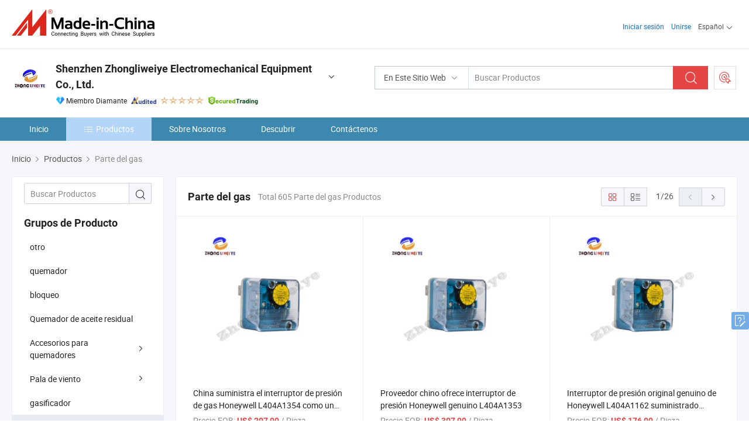

--- FILE ---
content_type: text/html;charset=UTF-8
request_url: https://es.made-in-china.com/co_zhongliweiye/product-group/gas-part_hiusrsrog_1.html
body_size: 26853
content:
<!DOCTYPE html>
<html lang="es">
<head>
            <title>Parte del gas - Shenzhen Zhongliweiye Electromechanical Equipment Co., Ltd. - página 1.</title>
        <meta content="text/html; charset=utf-8" http-equiv="Content-Type"/>
    <link rel="dns-prefetch" href="//www.micstatic.com">
    <link rel="dns-prefetch" href="//image.made-in-china.com">
    <link rel="preconnect" href="//www.micstatic.com">
    <link rel="preconnect" href="//image.made-in-china.com">
    <link rel="dns-prefetch" href="//www.made-in-china.com">
    <link rel="preconnect" href="//www.made-in-china.com">
    <link rel="dns-prefetch" href="//pylon.micstatic.com">
    <link rel="dns-prefetch" href="//expo.made-in-china.com">
    <link rel="dns-prefetch" href="//world.made-in-china.com">
    <link rel="dns-prefetch" href="//pic.made-in-china.com">
    <link rel="dns-prefetch" href="//fa.made-in-china.com">
    <meta name="viewport" content="initial-scale=1.0,user-scalable=no,maximum-scale=1,width=device-width">
    <meta name="format-detection" content="telephone=no">
            <meta name="Keywords" content="Parte del gas, China suministra el interruptor de presión de gas Honeywell L404A1354 como un producto original oficial, China Parte del gas"/>
            <meta name="Description"
              content="China Parte del gas catálogo de China suministra el interruptor de presión de gas Honeywell L404A1354 como un producto original oficial, Proveedor chino ofrece interruptor de presión Honeywell genuino L404A1353 proporcionado por el fabricante de China - Shenzhen Zhongliweiye Electromechanical Equipment Co., Ltd., page1."/>
            <meta http-equiv="X-UA-Compatible" content="IE=Edge, chrome=1"/>
    <meta name="renderer" content="webkit"/>
            <link rel="canonical" href="https://es.made-in-china.com/co_zhongliweiye/product-group/gas-part_hiusrsrog_1.html"/>
            <link rel="next" href="https://es.made-in-china.com/co_zhongliweiye/product-group/gas-part_hiusrsrog_2.html"/>
    <link type="text/css" rel="stylesheet" href="https://www.micstatic.com/athena/2017/css/global/global_8c4df53f.css" />
    <link rel="stylesheet" type="text/css" href="https://www.micstatic.com/athena/2017/css/pages/product/prodList_7fe51bfe.css" media="all"/>
    <link rel="stylesheet" type="text/css" href="https://www.micstatic.com/athena/2017/css/pages/product/prodList-mlan_6eb22767.css" media="all"/>
<!-- Polyfill Code Begin --><script chaset="utf-8" type="text/javascript" src="https://www.micstatic.com/polyfill/polyfill-simplify_eb12d58d.js"></script><!-- Polyfill Code End --></head>
    <body class="theme-01 J-ATF" probe-clarity="false" >
        <div style="position:absolute;top:0;left:0;width:1px;height:1px;overflow:hidden">
        </div>
        <input type="hidden" name="user_behavior_trace_id" id="user_behavior_trace_id" value="1jf62h94t7d6i"/>
        <input type="hidden" value="productList">
        <input type="hidden" id="loginUserName" value="zhongliweiye"/>
        <input type="hidden" id="J-is-showroom" value="1"> 
<div class="pad-header-mark J-header-mark"></div>
<div class="m-header m-search-gray pad-header">
    <div class="grid">
        <div class="m-header-row">
            <div class="m-logo-wrap">
    <a href="//es.made-in-china.com/" title='Hecho en China' class="m-logo"></a>
</div>
            <div class="m-header-menu pad-header-menu J-menu-wrap">
                <div class="pad-header-menu-top J-menu-close">
                    <i class="ob-icon icon-delete"></i>Menú
                </div>
<input type="hidden" class="J-top-userType" value="">
<div class="fl pad-header-menu-item pad-header-loginInfo J-top-loginInfo J-tab-trigger">
    <div class="pad-header-unlogin J-top-unlogin">
        <div class="m-header-menu-item">
            <a fun-login rel="nofollow" href="//login.made-in-china.com/sign-in/?switchLan=0" ads-data="t:51,c:1,a:2" class="m-header-menu-title link-blue pad-header-sign-btn J-top-signIn ">Iniciar sesión</a>
        </div>
                <div class="m-header-menu-item">
            <a fun-join rel="nofollow" href="//login.made-in-china.com/join/?sourceType=mlan_es" ads-data="t:51,c:1,a:1" class="m-header-menu-title link-blue pad-header-join-btn">Unirse</a>
        </div>
    </div>
    <div class="m-header-menu-item m-header-select pad-header-logged J-top-logged" style="display:none">
        <a rel="nofollow" href="//membercenter.made-in-china.com/member/main/" class="m-header-menu-title m-header-select-title link-blue pad-hide"><span class="J-top-username "></span> <em class="num J-messageTotal"></em></a>
        <span class="m-header-menu-title m-header-select-title pc-hide pad-show pad-acount-txt"> My Account<i class="ob-icon icon-down"></i><em class="num J-messageTotal"></em></span>
        <ul class="m-header-option-list J-userFeature ">
            <li class="m-header-option m-header-option-with-num pc-hide pad-show pad-acount-link">
                <a rel="nofollow" href="//membercenter.made-in-china.com/member/main/" class="link-blue"><span class="J-top-username "></span></a>
            </li>
            <li class="m-header-option-gap pc-hide pad-show"></li>
            <li class="m-header-option m-header-option-with-num J-top-inquiry">
                <a rel="nofollow" href="//membercenter.made-in-china.com/message/index.html#inbox" ads-data="st:101" data-unRead="//membercenter.made-in-china.com/message/index.html#inbox..filterType=1"> New Message(s) <em class="num J-num">0</em></a>
            </li>
            <li class="m-header-option m-header-option-with-num J-supplier J-top-rfq" style="display:none">
                <a rel="nofollow" href="//membercenter.made-in-china.com/quotationmanage.do?xcase=receivedRfq"> Unquoted Sourcing Request(s) <em class="num J-num">0</em></a>
            </li>
            <li class="m-header-option m-header-option-with-num J-buyer J-top-rfq" style="display:none">
                <a rel="nofollow" href="//purchase.made-in-china.com/rfq/quotationCompare" ads-data="st:99" data-unRead="//purchase.made-in-china.com/rfq/quotationCompare?buyerReadFlag=0"> New Quote(s) of Sourcing Request <em class="num J-num">0</em></a>
            </li>
                            <li class="m-header-option J-supplier" style="display:none">
                    <a rel="nofollow" href="//membercenter.made-in-china.com/product.do?xcase=list"> Manage Products </a>
                </li>
                <li class="m-header-option J-supplier J-top-editor" style="display:none">
                    <a rel="nofollow" href="//editor.made-in-china.com/"> Edit My Showroom </a>
                </li>
                        <li class="m-header-option-gap"></li>
            <li class="m-header-option">
                <a fun-exit rel="nofollow" href="https://login.made-in-china.com/logon.do?xcase=doLogout" class="J-top-signOut"> Sign Out </a>
            </li>
        </ul>
    </div>
</div>
<script>
        var __IS_USER_LOGED__ =  false ;
</script>                <div class="m-header-menu-gap"></div>
<div class="m-header-menu-item m-header-select pad-header-menu-item J-tab-trigger">
    <span class="m-header-menu-title m-header-select-title">Español<i class="ob-icon icon-down"></i></span>
    <ul class="m-header-option-list m-header-option-list-left">
                    <li class="m-header-option" ><a rel="nofollow" href="https://zhongliweiye.en.made-in-china.com/product-list-1.html">English</a></li>
                    <li class="m-header-option" style="display:none"><a rel="nofollow" href="https://es.made-in-china.com/co_zhongliweiye/product_group_s_s_1.html">Español</a></li>
                    <li class="m-header-option" ><a rel="nofollow" href="https://pt.made-in-china.com/co_zhongliweiye/product_group_s_s_1.html">Português</a></li>
                    <li class="m-header-option" ><a rel="nofollow" href="https://fr.made-in-china.com/co_zhongliweiye/product_group_s_s_1.html">Français</a></li>
                    <li class="m-header-option" ><a rel="nofollow" href="https://ru.made-in-china.com/co_zhongliweiye/product_group_s_s_1.html">Русский язык</a></li>
                    <li class="m-header-option" ><a rel="nofollow" href="https://it.made-in-china.com/co_zhongliweiye/product_group_s_s_1.html">Italiano</a></li>
                    <li class="m-header-option" ><a rel="nofollow" href="https://de.made-in-china.com/co_zhongliweiye/product_group_s_s_1.html">Deutsch</a></li>
                    <li class="m-header-option" ><a rel="nofollow" href="https://nl.made-in-china.com/co_zhongliweiye/product_group_s_s_1.html">Nederlands</a></li>
                    <li class="m-header-option" ><a rel="nofollow" href="https://sa.made-in-china.com/co_zhongliweiye/product_group_s_s_1.html">العربية</a></li>
                    <li class="m-header-option" ><a rel="nofollow" href="https://kr.made-in-china.com/co_zhongliweiye/product_group_s_s_1.html">한국어</a></li>
                    <li class="m-header-option" ><a rel="nofollow" href="https://jp.made-in-china.com/co_zhongliweiye/product_group_s_s_1.html">日本語</a></li>
                    <li class="m-header-option" ><a rel="nofollow" href="https://hi.made-in-china.com/co_zhongliweiye/product_group_s_s_1.html">हिन्दी</a></li>
                    <li class="m-header-option" ><a rel="nofollow" href="https://th.made-in-china.com/co_zhongliweiye/product_group_s_s_1.html">ภาษาไทย</a></li>
                    <li class="m-header-option" ><a rel="nofollow" href="https://tr.made-in-china.com/co_zhongliweiye/product_group_s_s_1.html">Türkçe</a></li>
                    <li class="m-header-option" ><a rel="nofollow" href="https://vi.made-in-china.com/co_zhongliweiye/product_group_s_s_1.html">Tiếng Việt</a></li>
                    <li class="m-header-option" ><a rel="nofollow" href="https://id.made-in-china.com/co_zhongliweiye/product_group_s_s_1.html">Bahasa Indonesia</a></li>
            </ul>
</div>
            </div>
            <div class="pad-menu-entry pad-show J-menu-entry">
                <i class="micon">&#xe06b;</i> Menú
            </div>
            <span class="pad-menu-verticalLine"></span>
            <div class="pad-search-entry J-search-entry">
                <i class="micon">&#xe040;</i>
            </div>
        </div>
        <div class="m-header-row layout-2-wings m-search-rfq pad-search-bar">
            <div class="layout-body-wrap pad-search-wrap J-pad-search-bar">
                <div class="layout-body pad-search-body layout-body-mlan">
<div class="m-search-bar layout-2-wings m-search-bar-long-option" id="J-search-new-flag">
    <form faw-form fun-search-form name="searchForm" method="get"
                                    action="/productSearch"
                                    >
        <div class="m-search-input-wrap layout-body-wrap">
            <div class="layout-body J-inputWrap">
                <input faw-form-trace type="text" value="" class="m-search-input J-m-search-input"
                                                                                                        placeholder="Buscar Productos" name="keyword"
                                                                           autocomplete="off" x-webkit-speech="x-webkit-speech" />
                            <input type="hidden" name="inputkeyword" value="" />
            <input type="hidden" name="type" value="Product" />
            <input type="hidden" name="currentPage" value="1" />
            </div>
        </div>
        <div class="layout-wing-left">
            <div class="m-search-select J-searchType">
                <select faw-form-trace name="searchType" style="display:none;">
                                            <option value="3"  placeholder="Buscar Productos"
                            data-width="160"
                            data-action="/co_zhongliweiye/product/keywordSearch">En Este Sitio Web</option>
                        <option value="0"  placeholder="Buscar Productos"
                                data-width="192"
                                data-action="/productSearch">En Made-in-China.com </option>
                                    </select>
                <div class="m-search-select-title">
                                                                        <span>En Made-in-China.com</span>
                         <i class="ob-icon icon-down"></i>
                                    </div>
                <dl class="m-search-option-list"></dl>
            </div>
        </div>
        <div class="layout-wing-right">
            <div class="m-search-btn-wrap">
                <button type="submit" class="m-search-btn J-m-search-btn"><i class="ob-icon icon-search"></i></button>
            </div>
        </div>
    </form>
    <div style="display: none" class="J-thisSite-params">
        <input type="hidden" name="subaction" value="hunt">
        <input type="hidden" name="style" value="b">
        <input type="hidden" name="mode" value="and">
        <input type="hidden" name="code" value="0">
        <input type="hidden" name="comProvince" value="nolimit">
        <input type="hidden" name="order" value="0">
        <input type="hidden" name="isOpenCorrection" value="1">
        <input type="hidden" name="org" value="top">
    </div>
    <div style="display: none" class="J-mic-params">
        <input type="hidden" name="inputkeyword" value=""/>
        <input type="hidden" name="type" value="Product"/>
        <input type="hidden" name="currentPage" value="1"/>
    </div>
    <input type="hidden" class="J-is-supplier-self" value="0" />
    <input type="hidden" class="J-is-offer" value="0" />
            <input type="hidden" id="viewType" name="viewType" value="1"/>
        <input type="hidden" id="J-searchType-mlan" name="J-searchType-mlan" value="adv"/>
</div>
                    <div class="pad-search-close J-search-close">
                        <i class="micon">&#xe00c;</i>
                    </div>
                </div>
            </div>
            <div class="layout-wing-right">
    <div class="rfq-post-dropmenu">
        <a fun-rfq href="//purchase.made-in-china.com/trade-service/quotation-request.html?lan=es" rel="nofollow" class="m-rfq m-rfq-mlan">
            <span><i class="ob-icon icon-purchase"></i>Publicar Solicitud de Compra</span>
        </a>
        <div class="rfq-post-tip">
            <div class="rfq-post-tipcont">
                <h3>Abastecimiento Fácil</h3>
                <p class="rfq-sub-title">Más conveniente, Más eficiente</p>
                <ul class="rfq-info-list">
                    <li><i class="micon">&#xe05a;</i>Una solicitud, múltiples cotizaciones</li>
                    <li><i class="micon">&#xe05a;</i>Coincidencia de proveedores verificados</li>
                    <li><i class="micon">&#xe05a;</i>Comparación de cotizaciones y solicitud de muestra</li>
                </ul>
                <div>
                    <a href="//purchase.made-in-china.com/trade-service/quotation-request.html?lan=es" class="btn btn-main">Publicar Su Solicitud AHORA</a>
                </div>
            </div>
            <span class="arrow arrow-top">
                <span class="arrow arrow-in"></span>
            </span>
        </div>
    </div>
</div>
        </div>
    </div>
</div> 
<div class="sr-comInfo">
	        <div class="sr-layout-wrap">
			                <div class="sr-comInfo-logo">
					<a href="https://es.made-in-china.com/co_zhongliweiye/" title="Shenzhen Zhongliweiye Electromechanical Equipment Co., Ltd.">
						<img src="//www.micstatic.com/athena/img/transparent.png" data-original="//image.made-in-china.com/206f0j00eEtaszuKOTod/Shenzhen-Zhongliweiye-Electromechanical-Equipment-Co-Ltd-.webp" alt="Shenzhen Zhongliweiye Electromechanical Equipment Co., Ltd.">
					</a>
                </div>
            <div class="sr-comInfo-r">
                <div class="sr-comInfo-title J-title-comName">
                    <div class="title-txt">
						                            <a href="https://es.made-in-china.com/co_zhongliweiye/" >Shenzhen Zhongliweiye Electromechanical Equipment Co., Ltd.</a>
                                                                        <i class="ob-icon icon-down"></i>
                    </div>
					 <div class="sr-comInfo-details J-comInfo-details">
                        <div class="details-cnt">
                            <div class="cf">
                                    <div class="detail-col col-1">
                                        <div class="detail-address">
                                            <i class="ob-icon icon-coordinate"></i>
                                            Guangdong, China
                                        </div>
										                                            <div class="detail-address-map showLocation">
                                                <div class="showLocation-content" style="display:block;">
                                                    <div class="showLocation-map"></div>
                                                    <div class="showLocation-arrow showLocation-arrow-top"></div>
                                                    <div class="showLocation-mark animate-start showLocation-Guangdong"></div>
                                                </div>
                                            </div>
										                                    </div>
                                    <div class="detail-col col-2">
                                        <div class="detail-infos">
                                                                                                                                                                                                                                                                                                                                                                                            <div class="info-item">
                                                        <div class="info-label">
                                                              <i class="ob-icon icon-yes2"></i>Tipo de Negocio:
                                                        </div>
                                                        <div class="info-fields">
                                                                                                                                                                                                                                                                                                                                    Fabricante/Fábrica &amp; Empresa Comercial
                                                                                                                                                                                                                                                        </div>
                                                    </div>
                                                                                                                                                                                                            <div class="info-item">
                                                        <div class="info-label">
                                                              <i class="ob-icon icon-yes2"></i>Productos Principales:
                                                        </div>
                                                        <div class="info-fields">
                                                                                                                                                                                                                                                                                                                                                                                                                                                                                                                                                                                                                                                                                                                                            <span>quemador de gas</span>
                                                                                                                                                                                                                                                                                                            <form id="searchProdsByKeyword" name="searchInKeywordList" method="get" action="/co_zhongliweiye/product/keywordSearch">
    <input type="hidden" id="keyWord4Search" name="searchKeyword" value="" />
    <input type="hidden" id="viewType" name="viewType" value="0" /> 
</form>
                                                                                                                                                                                                                                                        </div>
                                                    </div>
                                                                                                                                                                                                            <div class="info-item">
                                                        <div class="info-label">
                                                              <i class="ob-icon icon-yes2"></i>Año de Establecimiento:
                                                        </div>
                                                        <div class="info-fields">
                                                                                                                                                                                                                                                                                                                                    2014-01-08
                                                                                                                                                                                                                                                        </div>
                                                    </div>
                                                                                                                                                                                                            <div class="info-item">
                                                        <div class="info-label">
                                                              <i class="ob-icon icon-yes2"></i>Número de Empleados:
                                                        </div>
                                                        <div class="info-fields">
                                                                                                                                                                                                                                                                                                                                    20
                                                                                                                                                                                                                                                        </div>
                                                    </div>
                                                                                                                                                                                                            <div class="info-item">
                                                        <div class="info-label">
                                                            Dirección:
                                                        </div>
                                                        <div class="info-fields">
                                                                                                                                                                                                                                                                                                                                    No. 2268, Longgang Avenue, Longgang District, Prc, Shenzhen, Guangdong, China
                                                                                                                                                                                                                                                        </div>
                                                    </div>
                                                                                                                                    </div>
                                    </div>
																		                                        <div class="detail-col col-1">
                                            <div class="detail-infos">
																									<div class="info-item">
																													<i class="ob-icon icon-yes2"></i>Servicio de OEM/ODM
														                                                    </div>
																									<div class="info-item">
																																																											  <a href="https://www.made-in-china.com/BookFactoryTour/VowQeWkxkvhO" target="_blank" rel="nofollow"><i class="ob-icon icon-shop"></i>Visite Mi Fábrica</a>
															                                                                                                            </div>
																									<div class="info-item">
														                                                            <i class="ob-icon" style="width:16px; height: 16px; background:url('https://www.micstatic.com/common/img/logo/icon-deal.png?_v=1768540484593') no-repeat;background-size: contain; top: 2px;"></i> Secured Trading Service
                                                                                                            </div>
												                                                                                                    <div class="review-scores review-scores-new">
                                                        <div class="score-item score-item-rating"><div class="rating-score-title">Clasificación: </div><span><a target="_self" href="https://es.made-in-china.com/co_zhongliweiye//company-review/">5.0/5</a></span></div>
                                                    </div>
                                                                                                <div class="average-response-time J-response-time" style="display: none" data-tradeGmvEtcShowFlag="true">
                                                    <span class="response-time-title">Tiempo promedio de respuesta:</span><div class="response-time-data J-response-time-data"></div>
                                                </div>
                                                                                            </div>
                                        </div>
									                                </div>
																											<p class="detail-intro">Manufactura y proveedor chino de quemador de gas, ofreciendo Válvula solenoide de gas Honeywell Groupve4040A1003 Accesorio de quemador original y genuino, La válvula solenoide de Honeywell Ve4040c1001 es imprescindible para sistemas de combustión de gas con quemadores de válvula solenoide normalmente cerrada, Equipo de secado y calentamiento de estufa de aire caliente a gas, intercambiador de calor, caldera y así sucesivamente de calidad.</p>
																	                            </div>
                            <div class="details-footer">
                                <a target="_blank" href="https://www.made-in-china.com/sendInquiry/shrom_VowQeWkxkvhO_VowQeWkxkvhO.html?plant=es&from=shrom&type=cs&style=3&page=p_list" class="option-item" rel="nofollow">
                                    Enviar Consulta </a>
                                <b class="tm3_chat_status" lan="es" tmlan="es" dataId="VowQeWkxkvhO_VowQeWkxkvhO_3" inquiry="https://www.made-in-china.com/sendInquiry/shrom_VowQeWkxkvhO_VowQeWkxkvhO.html?plant=es&from=shrom&type=cs&style=3&page=p_list" processor="chat" cid="VowQeWkxkvhO" style="display:none"></b>
                            </div>
                        </div>
                </div>
				<div class="sr-comInfo-sign">
					                        <div class="sign-item" id="member-since">
                                                                                                <i class="item-icon icon-diamond"></i> <span class="sign-item-text">Miembro Diamante</span>
                                                                                        <div class="J-member-since-tooltip" style="display: none">
                                                                    <i class="item-icon icon-diamond"></i>Miembro Diamante <span class="txt-year">Desde 2019</span>
                                                                                                    <div>Proveedores con licencias comerciales verificadas</div>
                            </div>
                        </div>
					                        <div class="sign-item as-logo-new J-tooltip-ele" data-title="Auditado por una agencia de inspección externa independiente" data-placement="top">
                            <img src="https://www.micstatic.com/common/img/icon-new/as_32.png?_v=1768540484593" alt="Proveedor Auditado">
                                                            <span class="sign-item-text txt-as">Proveedor Auditado</span>
                                                    </div>
					                                            <span class="sign-item icon-star J-tooltip-ele" data-title="Índice de capacidad del proveedor: de 5 estrellas" data-placement="top">
                                                                                                <img src="https://www.micstatic.com/common/img/icon-new/star-light.png?_v=1768540484593" alt="">
                                                                    <img src="https://www.micstatic.com/common/img/icon-new/star-light.png?_v=1768540484593" alt="">
                                                                    <img src="https://www.micstatic.com/common/img/icon-new/star-light.png?_v=1768540484593" alt="">
                                                                    <img src="https://www.micstatic.com/common/img/icon-new/star-light.png?_v=1768540484593" alt="">
                                                                    <img src="https://www.micstatic.com/common/img/icon-new/star-light.png?_v=1768540484593" alt="">
                                                                                    </span>
                                                                <div class="sign-item J-tooltip-ele" data-title="Disfrutar de la protección comercial de Made-in-China.com">
                            <img src="https://www.micstatic.com/common/img/icon-new/trade-long.png?_v=1768540484593" alt="Secured Trading Service" />
                        </div>
                                    </div>
            </div>
        </div>
	</div> <style>
	.sr-nav,
	.sr-nav-sub-title:hover {
		background: rgba(61,136,174,1) !important;
	}
	.sr-nav-item.selected,
	.sr-nav-item:hover{
    	background: rgba(180,213,248,1) !important;
	}
	.sr-nav-sub {
		background: #FFFFFF !important;
	}
	.sr-nav-sub .sr-nav-sub-li:hover .sr-nav-sub-title {
		background: #E6ECF2 !important;
	}
	.sr-nav-sub .sr-nav-sub-li:hover .sr-nav-ssub-title {
		background: #FFFFFF !important;
	}
	.sr-nav-sub .sr-nav-sub-li:hover .sr-nav-ssub-title:hover {
		background: #E6ECF2 !important;
	}
	.sr-nav-sub .sr-nav-sub-li:hover .sr-nav-ssub-list {
		display: block;
	}
	.sr-nav-sub .sr-nav-ssub-list {
		background: #FFFFFF !important;
		position: absolute;
		top: 0;
		left: 100%;
		display: none;
	}
</style>
<div class="sr-nav-wrap">
	<div class="sr-nav J-nav-fix">
        <div class="sr-layout-wrap" faw-module="Navigation_Bar" faw-exposure>
            <ul class="sr-nav-main">
    			    				    					<li class="sr-nav-item ">
                            <a href="https://es.made-in-china.com/co_zhongliweiye/" class="sr-nav-title " ads-data="">
																Inicio </a>
                        </li>
    				    			    				    					<li class="sr-nav-item selected ">
                            <a href="https://es.made-in-china.com/co_zhongliweiye/product_group_s_s_1.html" class="sr-nav-title" ads-data="">
                                <i class="ob-icon icon-category"></i>Productos </a>
                            <div class="sr-nav-sub cf">
    																										<div class="sr-nav-sub-li">
											<a href="https://es.made-in-china.com/co_zhongliweiye/product-group/other_uhiorsrhoy_1.html" class="sr-nav-sub-title "
												 style="display: " ads-data="">
																								otro
											</a>
										</div>
    																										<div class="sr-nav-sub-li">
											<a href="https://es.made-in-china.com/co_zhongliweiye/product-group/burner_uhnhohroru_1.html" class="sr-nav-sub-title "
												 style="display: " ads-data="">
																								quemador
											</a>
										</div>
    																										<div class="sr-nav-sub-li">
											<a href="https://es.made-in-china.com/co_zhongliweiye/product-group/lock_uhnynnghsh_1.html" class="sr-nav-sub-title "
												 style="display: " ads-data="">
																								bloqueo
											</a>
										</div>
    																										<div class="sr-nav-sub-li">
											<a href="https://es.made-in-china.com/co_zhongliweiye/product-group/waste-oil-burner_uhieeiehey_1.html" class="sr-nav-sub-title "
												 style="display: " ads-data="">
																								Quemador de aceite residual
											</a>
										</div>
    																										<div class="sr-nav-sub-li">
											<a href="https://es.made-in-china.com/co_zhongliweiye/product-group/burner-accessories_uhihueyiey_1.html" class="sr-nav-sub-title "
												 style="display: " ads-data="">
																								Accesorios para quemadores
																									<i class="ob-icon icon-right"></i>
											</a>
																							<div class="sr-nav-ssub-list">
																											<a href="https://es.made-in-china.com/co_zhongliweiye/product-group/elektrogas_uhierehsiy_1.html"
															 class="sr-nav-sub-title sr-nav-ssub-title">elektrogas</a>
																																									<a href="https://es.made-in-china.com/co_zhongliweiye/product-group/fireye_uhieesoeyy_1.html"
															 class="sr-nav-sub-title sr-nav-ssub-title">fireye</a>
																																									<a href="https://es.made-in-china.com/co_zhongliweiye/product-group/azbil_uhienusuiy_1.html"
															 class="sr-nav-sub-title sr-nav-ssub-title">Arbil</a>
																																									<a href="https://es.made-in-china.com/co_zhongliweiye/product-group/dungs_uhieuuseoy_1.html"
															 class="sr-nav-sub-title sr-nav-ssub-title">DUNGS</a>
																																									<a href="https://es.made-in-china.com/co_zhongliweiye/product-group/filter_uhnyrrhhou_1.html"
															 class="sr-nav-sub-title sr-nav-ssub-title">filtro</a>
																																									<a href="https://es.made-in-china.com/co_zhongliweiye/product-group/lenney-pressure-switch_uhihoihihy_1.html"
															 class="sr-nav-sub-title sr-nav-ssub-title">Interruptor de presi&oacute;n LENNEY</a>
																																									<a href="https://es.made-in-china.com/co_zhongliweiye/product-group/flange_uhihoigrsy_1.html"
															 class="sr-nav-sub-title sr-nav-ssub-title">brida</a>
																																									<a href="https://es.made-in-china.com/co_zhongliweiye/product-group/flame-tube_uhnynrgryu_1.html"
															 class="sr-nav-sub-title sr-nav-ssub-title">Tubo de llama</a>
																																									<a href="https://es.made-in-china.com/co_zhongliweiye/product-group/temperature-control_uhnynsgehu_1.html"
															 class="sr-nav-sub-title sr-nav-ssub-title">Control de temperatura</a>
																																									<a href="https://es.made-in-china.com/co_zhongliweiye/product-group/butterfly-valve_uhirrgrurg_1.html"
															 class="sr-nav-sub-title sr-nav-ssub-title">v&aacute;lvula de mariposa</a>
																																									<a href="https://es.made-in-china.com/co_zhongliweiye/product-group/pressure-regulating-valve_uhihonnioy_1.html"
															 class="sr-nav-sub-title sr-nav-ssub-title">V&aacute;lvula reguladora de presi&oacute;n</a>
																																									<a href="https://es.made-in-china.com/co_zhongliweiye/product-group/solenoid-valve_uhihosnriy_1.html"
															 class="sr-nav-sub-title sr-nav-ssub-title">v&aacute;lvula de solenoide</a>
																																									<a href="https://es.made-in-china.com/co_zhongliweiye/product-group/contactor_uhihhgsery_1.html"
															 class="sr-nav-sub-title sr-nav-ssub-title">contactor</a>
																																									<a href="https://es.made-in-china.com/co_zhongliweiye/product-group/fsl-solenoid-valve_uhihuisohy_1.html"
															 class="sr-nav-sub-title sr-nav-ssub-title">V&aacute;lvula de solenoide FSL</a>
																																									<a href="https://es.made-in-china.com/co_zhongliweiye/product-group/krom-pressure-switch_uhihiuhyuy_1.html"
															 class="sr-nav-sub-title sr-nav-ssub-title">Interruptor de presi&oacute;n Krom</a>
																																									<a href="https://es.made-in-china.com/co_zhongliweiye/product-group/combustion-head_uhihyhrsey_1.html"
															 class="sr-nav-sub-title sr-nav-ssub-title">Jefe de la combusti&oacute;n</a>
																																									<a href="https://es.made-in-china.com/co_zhongliweiye/product-group/servo-motor_uhihurggiy_1.html"
															 class="sr-nav-sub-title sr-nav-ssub-title">Servomotor.</a>
																																									<a href="https://es.made-in-china.com/co_zhongliweiye/product-group/valve_uhihisnrgy_1.html"
															 class="sr-nav-sub-title sr-nav-ssub-title">v&aacute;lvula</a>
																																									<a href="https://es.made-in-china.com/co_zhongliweiye/product-group/flame-disk_uhihyoiyoy_1.html"
															 class="sr-nav-sub-title sr-nav-ssub-title">Disco de llama</a>
																																									<a href="https://es.made-in-china.com/co_zhongliweiye/product-group/vm-venturi-mixing-tube_uhihyoyoiy_1.html"
															 class="sr-nav-sub-title sr-nav-ssub-title">Tubo mezclador VM Venturi</a>
																																									<a href="https://es.made-in-china.com/co_zhongliweiye/product-group/others-burner-accessories_uhihyoyogy_1.html"
															 class="sr-nav-sub-title sr-nav-ssub-title">Otros Accesorios para quemadores</a>
																																							</div>
										</div>
    																										<div class="sr-nav-sub-li">
											<a href="https://es.made-in-china.com/co_zhongliweiye/product-group/wind-blade_uhihsngyiy_1.html" class="sr-nav-sub-title "
												 style="display: " ads-data="">
																								Pala de viento
																									<i class="ob-icon icon-right"></i>
											</a>
																							<div class="sr-nav-ssub-list">
																											<a href="https://es.made-in-china.com/co_zhongliweiye/product-group/others-wind-blade_uhihuynyoy_1.html"
															 class="sr-nav-sub-title sr-nav-ssub-title">Otros pala de viento</a>
																																							</div>
										</div>
    																										<div class="sr-nav-sub-li">
											<a href="https://es.made-in-china.com/co_zhongliweiye/product-group/gasifier_uhineheiny_1.html" class="sr-nav-sub-title "
												 style="display: " ads-data="">
																								gasificador
											</a>
										</div>
    																										<div class="sr-nav-sub-li">
											<a href="https://es.made-in-china.com/co_zhongliweiye/product-group/gas-part_hiusrsrog_1.html" class="sr-nav-sub-title "
												 style="display: " ads-data="">
																								Parte del gas
																									<i class="ob-icon icon-right"></i>
											</a>
																							<div class="sr-nav-ssub-list">
																											<a href="https://es.made-in-china.com/co_zhongliweiye/product-group/greenlsland-solenoid-valve_uhihuyhghy_1.html"
															 class="sr-nav-sub-title sr-nav-ssub-title">V&aacute;lvula de solenoide Greenlsland</a>
																																									<a href="https://es.made-in-china.com/co_zhongliweiye/product-group/korea-meidu-controller_uhihyeogiy_1.html"
															 class="sr-nav-sub-title sr-nav-ssub-title">Corea Meidu Controller</a>
																																									<a href="https://es.made-in-china.com/co_zhongliweiye/product-group/honeywell-motor_uhihyeoguy_1.html"
															 class="sr-nav-sub-title sr-nav-ssub-title">Motor Honeywell</a>
																																									<a href="https://es.made-in-china.com/co_zhongliweiye/product-group/shineui_uhigouehyy_1.html"
															 class="sr-nav-sub-title sr-nav-ssub-title">Shineui</a>
																																									<a href="https://es.made-in-china.com/co_zhongliweiye/product-group/honeywell-steam-pressure-switch_uhihyihsey_1.html"
															 class="sr-nav-sub-title sr-nav-ssub-title">Interruptor de presi&oacute;n de vapor de Honeywell</a>
																																									<a href="https://es.made-in-china.com/co_zhongliweiye/product-group/fireye-flame-detector_uhihiuguoy_1.html"
															 class="sr-nav-sub-title sr-nav-ssub-title">Detector de llama Fireye</a>
																																									<a href="https://es.made-in-china.com/co_zhongliweiye/product-group/gas-nozzle_uhigouniry_1.html"
															 class="sr-nav-sub-title sr-nav-ssub-title">Boquilla de gas</a>
																																									<a href="https://es.made-in-china.com/co_zhongliweiye/product-group/flame-detector_uhihyegegy_1.html"
															 class="sr-nav-sub-title sr-nav-ssub-title">detector de llama</a>
																																									<a href="https://es.made-in-china.com/co_zhongliweiye/product-group/taie_uhihiuuhoy_1.html"
															 class="sr-nav-sub-title sr-nav-ssub-title">TAIE</a>
																																									<a href="https://es.made-in-china.com/co_zhongliweiye/product-group/sinon_uhihuoygoy_1.html"
															 class="sr-nav-sub-title sr-nav-ssub-title">SINON</a>
																																									<a href="https://es.made-in-china.com/co_zhongliweiye/product-group/shineui-south-korea_uhigogsory_1.html"
															 class="sr-nav-sub-title sr-nav-ssub-title">SHINEUI, Corea del Sur</a>
																																									<a href="https://es.made-in-china.com/co_zhongliweiye/product-group/flamyae_uhihyeusoy_1.html"
															 class="sr-nav-sub-title sr-nav-ssub-title">Flamyae</a>
																																									<a href="https://es.made-in-china.com/co_zhongliweiye/product-group/azbil_uhigosgony_1.html"
															 class="sr-nav-sub-title sr-nav-ssub-title">Arbil</a>
																																									<a href="https://es.made-in-china.com/co_zhongliweiye/product-group/steinen_uhnsynhguu_1.html"
															 class="sr-nav-sub-title sr-nav-ssub-title">STEINEN</a>
																																									<a href="https://es.made-in-china.com/co_zhongliweiye/product-group/goval_uhigryguey_1.html"
															 class="sr-nav-sub-title sr-nav-ssub-title">GOVAL</a>
																																									<a href="https://es.made-in-china.com/co_zhongliweiye/product-group/olympia_uhighhyniy_1.html"
															 class="sr-nav-sub-title sr-nav-ssub-title">Olympia</a>
																																									<a href="https://es.made-in-china.com/co_zhongliweiye/product-group/york_uhigiyyuhy_1.html"
															 class="sr-nav-sub-title sr-nav-ssub-title">YORK</a>
																																									<a href="https://es.made-in-china.com/co_zhongliweiye/product-group/danfoss_uhiheyghhg_1.html"
															 class="sr-nav-sub-title sr-nav-ssub-title">DANFOSS</a>
																																									<a href="https://es.made-in-china.com/co_zhongliweiye/product-group/lenney_uhihghggsg_1.html"
															 class="sr-nav-sub-title sr-nav-ssub-title">Lenney</a>
																																									<a href="https://es.made-in-china.com/co_zhongliweiye/product-group/brahma_uhirohhrru_1.html"
															 class="sr-nav-sub-title sr-nav-ssub-title">BRAHMA</a>
																																									<a href="https://es.made-in-china.com/co_zhongliweiye/product-group/elektrogas_uhigshiiuy_1.html"
															 class="sr-nav-sub-title sr-nav-ssub-title">ELEKTROGAS</a>
																																									<a href="https://es.made-in-china.com/co_zhongliweiye/product-group/fida_uhigsyyouy_1.html"
															 class="sr-nav-sub-title sr-nav-ssub-title">FIDA</a>
																																									<a href="https://es.made-in-china.com/co_zhongliweiye/product-group/cofi_uhioysgruu_1.html"
															 class="sr-nav-sub-title sr-nav-ssub-title">COFI</a>
																																									<a href="https://es.made-in-china.com/co_zhongliweiye/product-group/kromschroeder_uhirrnreru_1.html"
															 class="sr-nav-sub-title sr-nav-ssub-title">Kromschroeder</a>
																																									<a href="https://es.made-in-china.com/co_zhongliweiye/product-group/riello_uhinriiygy_1.html"
															 class="sr-nav-sub-title sr-nav-ssub-title">RIELLO</a>
																																									<a href="https://es.made-in-china.com/co_zhongliweiye/product-group/siemens_uhinennohy_1.html"
															 class="sr-nav-sub-title sr-nav-ssub-title">SIEMENS</a>
																																									<a href="https://es.made-in-china.com/co_zhongliweiye/product-group/madewell_hiurhrghg_1.html"
															 class="sr-nav-sub-title sr-nav-ssub-title">Madewell</a>
																																									<a href="https://es.made-in-china.com/co_zhongliweiye/product-group/dungs_hiusrinhg_1.html"
															 class="sr-nav-sub-title sr-nav-ssub-title">Dungs</a>
																																									<a href="https://es.made-in-china.com/co_zhongliweiye/product-group/honeywell_hiusrsosg_1.html"
															 class="sr-nav-sub-title sr-nav-ssub-title">Honeywell</a>
																																									<a href="https://es.made-in-china.com/co_zhongliweiye/product-group/others-gas-part_hiusrsoug_1.html"
															 class="sr-nav-sub-title sr-nav-ssub-title">Los dem&aacute;s parte de gas</a>
																																							</div>
										</div>
    																										<div class="sr-nav-sub-li">
											<a href="https://es.made-in-china.com/co_zhongliweiye/product-group/brand-burner_hyoroonug_1.html" class="sr-nav-sub-title "
												 style="display: " ads-data="">
																								Quemador de marca
																									<i class="ob-icon icon-right"></i>
											</a>
																							<div class="sr-nav-ssub-list">
																											<a href="https://es.made-in-china.com/co_zhongliweiye/product-group/baite_uhnyiygosu_1.html"
															 class="sr-nav-sub-title sr-nav-ssub-title">BAITE</a>
																																									<a href="https://es.made-in-china.com/co_zhongliweiye/product-group/baltur_uhihongiey_1.html"
															 class="sr-nav-sub-title sr-nav-ssub-title">Baltur</a>
																																									<a href="https://es.made-in-china.com/co_zhongliweiye/product-group/weishaupt_uhihoninoy_1.html"
															 class="sr-nav-sub-title sr-nav-ssub-title">WEISHAUPT</a>
																																									<a href="https://es.made-in-china.com/co_zhongliweiye/product-group/riello_uhnysnhihu_1.html"
															 class="sr-nav-sub-title sr-nav-ssub-title">RIELLO</a>
																																									<a href="https://es.made-in-china.com/co_zhongliweiye/product-group/dowson_uhnurshunu_1.html"
															 class="sr-nav-sub-title sr-nav-ssub-title">DOWSON</a>
																																									<a href="https://es.made-in-china.com/co_zhongliweiye/product-group/ecoflam_uhnysnhiiu_1.html"
															 class="sr-nav-sub-title sr-nav-ssub-title">Ecoflam</a>
																																									<a href="https://es.made-in-china.com/co_zhongliweiye/product-group/riello-diesel-burner_uhihhriouy_1.html"
															 class="sr-nav-sub-title sr-nav-ssub-title">Quemador de gas&oacute;leo Riello</a>
																																									<a href="https://es.made-in-china.com/co_zhongliweiye/product-group/baltur-burner_uhihuhrgyy_1.html"
															 class="sr-nav-sub-title sr-nav-ssub-title">quemador baltur</a>
																																									<a href="https://es.made-in-china.com/co_zhongliweiye/product-group/olympia-controller_uhihuyeyhy_1.html"
															 class="sr-nav-sub-title sr-nav-ssub-title">Controlador Olympia</a>
																																									<a href="https://es.made-in-china.com/co_zhongliweiye/product-group/career-burner_uhigogeehy_1.html"
															 class="sr-nav-sub-title sr-nav-ssub-title">Grabadora profesional</a>
																																									<a href="https://es.made-in-china.com/co_zhongliweiye/product-group/maxon-burner_uhigogussy_1.html"
															 class="sr-nav-sub-title sr-nav-ssub-title">MAXON burner</a>
																																									<a href="https://es.made-in-china.com/co_zhongliweiye/product-group/olympia-burner_uhihuoyigy_1.html"
															 class="sr-nav-sub-title sr-nav-ssub-title">Olimpia burner</a>
																																									<a href="https://es.made-in-china.com/co_zhongliweiye/product-group/eacoon-burner_uhnsssouiu_1.html"
															 class="sr-nav-sub-title sr-nav-ssub-title">Quemador EACOON</a>
																																									<a href="https://es.made-in-china.com/co_zhongliweiye/product-group/zlwy_uhiguunoey_1.html"
															 class="sr-nav-sub-title sr-nav-ssub-title">ZLWY</a>
																																									<a href="https://es.made-in-china.com/co_zhongliweiye/product-group/genton_hisiyeehg_1.html"
															 class="sr-nav-sub-title sr-nav-ssub-title">GENTON</a>
																																									<a href="https://es.made-in-china.com/co_zhongliweiye/product-group/bentone-burner_hyooshryg_1.html"
															 class="sr-nav-sub-title sr-nav-ssub-title">Bentone burner</a>
																																									<a href="https://es.made-in-china.com/co_zhongliweiye/product-group/shoei-burner_hyooshrug_1.html"
															 class="sr-nav-sub-title sr-nav-ssub-title">Quemador de Shoei</a>
																																									<a href="https://es.made-in-china.com/co_zhongliweiye/product-group/riello-gas-burner_hyooshrsg_1.html"
															 class="sr-nav-sub-title sr-nav-ssub-title">Riello quemador de gas</a>
																																									<a href="https://es.made-in-china.com/co_zhongliweiye/product-group/eclipse-burner_hyooshegg_1.html"
															 class="sr-nav-sub-title sr-nav-ssub-title">Quemador de Eclipse</a>
																																									<a href="https://es.made-in-china.com/co_zhongliweiye/product-group/others-brand-burner_hyooshehg_1.html"
															 class="sr-nav-sub-title sr-nav-ssub-title">Otros quemador de marca</a>
																																							</div>
										</div>
    																										<div class="sr-nav-sub-li">
											<a href="https://es.made-in-china.com/co_zhongliweiye/product-group/coating-equipment_hisyyregg_1.html" class="sr-nav-sub-title "
												 style="display: " ads-data="">
																								Equipo de recubrimiento
																									<i class="ob-icon icon-right"></i>
											</a>
																							<div class="sr-nav-ssub-list">
																											<a href="https://es.made-in-china.com/co_zhongliweiye/product-group/others-coating-equipment_uhigsoohoy_1.html"
															 class="sr-nav-sub-title sr-nav-ssub-title">Otros equipos de revestimiento</a>
																																							</div>
										</div>
    																										<div class="sr-nav-sub-li">
											<a href="https://es.made-in-china.com/co_zhongliweiye/product_group_s_s_1.html" class="sr-nav-sub-title "
												 style="display: " ads-data="">
																								Todos los grupos
											</a>
										</div>
    							                            </div>
                        </li>
    				    			    				    					<li class="sr-nav-item ">
                            <a href="https://es.made-in-china.com/co_zhongliweiye/company_info.html" class="sr-nav-title " ads-data="">
																Sobre Nosotros </a>
                        </li>
    				    			    				    					<li class="sr-nav-item ">
                            <a href="https://es.made-in-china.com/co_zhongliweiye/Discover.html" class="sr-nav-title sr-nav-discover" ads-data="">
																	<span class="sr-nav-liveFlag" style="display: none;">En vivo</span>
																Descubrir </a>
                        </li>
    				    			    				    					<li class="sr-nav-item ">
                            <a href="https://es.made-in-china.com/co_zhongliweiye/contact_info.html" class="sr-nav-title " ads-data="">
																Contáctenos </a>
                        </li>
    				    			            </ul>
        </div>
	</div>
 </div>
		        <div class="sr-container J-layout ">
    <div class="J-slidePre-wrapper sr-slidePre-wrapper">
    <div class="slidePre-bg"></div>
    <div class="slidePre-container">
        <div class="slidePre-main">
            <div class="J-slidePre-loading slidePre-loading"></div>
            <div class="slidePre-close J-slidePre-close"><i class="ob-icon icon-delete"></i></div>
            <div class="J-slidePre-content slidePre-content"></div>
        </div>
    </div>
</div>
<script type="text/template" id="J-slideShow">
                <div class="slidePre-slide">
                                        <div class="swiper-container J-slidePre-container">
                                                <div class="swiper-wrapper">
                                                        {{ util.each(dataList, function(item,j){ }}
                            <div class="swiper-slide">
                                <div class="slidePre-image">
                                    {{ if(item.springSalesTagInfo && item.springSalesTagInfo.showLiveTag){ }}
                                    <span class="live-flag"><i></i>En vivo</span>
                                    {{ } }}
                                    {{ if(item.firstPic550Url){ }}
                                    <a href="{{-item.prodUrl}}" rel="nofollow" title="{{-item.productName}}"><img src="{{-item.firstPic550Url}}" alt="{{-item.productName}}"></a>
                                    {{ }else{ }}
                                    <a href="{{-item.prodUrl}}" rel="nofollow" title="{{-item.productName}}"><img src="https://www.micstatic.com/athena/2017/img/no-photo-300.png?_v=1768540484593" alt="{{-item.productName}}"></a>
                                    {{ } }}
                                </div>
                                <div class="slidePre-product">
                                    <div class="slidePre-product-title sr-proMainInfo-baseInfo-name">
                                        {{ if(item.springSalesTagInfo && item.springSalesTagInfo.showSpringSalesTag) { }}
                                        <div class="special-flag-img"></div>
                                        {{ } }}
                                        {{ if(item.showDealsTag) { }}
                                                                                <a class="deal-activity-flag-img"></a>
                                        {{ } }}
                                        <a href="{{-item.prodUrl}}" title="{{-item.productName}}">{{-item.productName}}</a>
                                        {{ if(item.meiAwards && item.meiAwards.length > 0){ }}
                                            <div class="mei-tag">
                                                <div class="mei-tip-box">
                                                    {{ util.each(item.meiAwards, function(meiAward){ }}

                                                        {{ if(meiAward.awardYear == 2024) { }}
                                                             <div class="mei-award award-{{-meiAward.prodAwardType}}" title="Producto innovador y de alta calidad seleccionado por famosas autoridades de inspección y expertos de la industria.">
                                                                {{-meiAward.prodAwardDateAndName}}
                                                             </div>
                                                        {{ }else { }}
                                                            <div class="{{-meiAward.awardClass}}" title="Producto innovador y de alta calidad seleccionado por famosas autoridades de inspección y expertos de la industria.">
                                                                {{-meiAward.prodAwardDateAndName}}
                                                            </div>
                                                        {{ } }}
                                                    {{ }) }}
                                                </div>
                                            </div>
                                        {{ } }}
                                    </div>

                                    {{ if(item.springSalesTagInfo) { }}
                                    <div class="special-flag">
                                        {{ if(item.springSalesTagInfo.showSpecialDiscountTag) { }}
                                        <span class="special-flag-item red">
                                            <i class="ob-icon icon-sale"></i>Descuento Especial                                            <div class="tip arrow-bottom tip-discount">
                                                 <div class="tip-con">
                                                     <p class="tip-para">Disfruta de grandes descuentos</p>
                                                 </div>
                                                 <span class="arrow arrow-out">
                                                     <span class="arrow arrow-in"></span>
                                                 </span>
                                             </div>
                                        </span>
                                        {{ } }}
                                        {{ if(item.springSalesTagInfo.showFreeSampleTag) { }}
                                        <span class="special-flag-item red">
                                            <i class="ob-icon icon-truck"></i>Muestra Gratis                                            <div class="tip arrow-bottom tip-free">
                                                 <div class="tip-con">
                                                     <p class="tip-para">Apoyar muestras gratis</p>
                                                 </div>
                                                 <span class="arrow arrow-out">
                                                     <span class="arrow arrow-in"></span>
                                                 </span>
                                            </div>
                                        </span>
                                        {{ } }}
                                        {{ if(item.springSalesTagInfo.showRapidDispatchTag) { }}
                                        <span class="special-flag-item red">
                                            <i class="ob-icon icon-history"></i>Despacho Rapido                                            <div class="tip arrow-bottom tip-rapid">
                                                 <div class="tip-con">
                                                     <p class="tip-para">Enviar dentro de 15 días</p>
                                                 </div>
                                                 <span class="arrow arrow-out">
                                                     <span class="arrow arrow-in"></span>
                                                 </span>
                                            </div>
                                        </span>
                                        {{ } }}
                                        {{ if(item.springSalesTagInfo.showSoldThousandTag) { }}
                                        <span class="special-flag-item orange">
                                            <i class="ob-icon icon-fire"></i>Vendido 10000+                                            <div class="tip arrow-bottom tip-hot">
                                                 <div class="tip-con">
                                                     <p class="tip-para">Productos calientes y de tendencia</p>
                                                 </div>
                                                 <span class="arrow arrow-out">
                                                     <span class="arrow arrow-in"></span>
                                                 </span>
                                            </div>
                                        </span>
                                        {{ } }}
                                        {{ if(item.springSalesTagInfo.showInstantOrderTag) { }}
                                        <span class="special-flag-item green">
                                            <i class="ob-icon icon-cart-success"></i>Pedido Instantáneo                                            <div class="tip arrow-bottom tip-instant">
                                                 <div class="tip-con">
                                                     <p class="tip-para">Apoyar servicio de pedidos en línea</p>
                                                 </div>
                                                 <span class="arrow arrow-out">
                                                     <span class="arrow arrow-in"></span>
                                                 </span>
                                            </div>
                                        </span>
                                        {{ } }}
                                        {{ if(item.springSalesTagInfo.showReliableSupplierTag) { }}
                                            <span class="special-flag-item blue">
                                                <i class="ob-icon icon-verification-supplier"></i>Proveedor Confiable                                            </span>
                                        {{ } }}
                                        {{ if(item.springSalesTagInfo.showExpoTag) { }}
                                            <span class="special-flag-item azure">
                                                <i class="ob-icon icon-earth"></i>Exposición En Línea                                            </span>
                                        {{ } }}
                                    </div>
                                    {{ } }}

                                    {{ if(item.showDealsTag) { }}
                                                                        <div class="deal-activity-simple-flag">
                                        <span class="deal-activity-flag-item red">
                                            <a class="deal-activity-flag-coupons"><i class="ob-icon icon-coupon"></i>Cupones Disponibles</a>
                                            <div class="tip arrow-top tip-coupons">
                                                 <div class="tip-con">
                                                     <div class="tip-text">Canjea tus cupones en la página del producto</div>
                                                 </div>
                                                 <span class="arrow arrow-out">
                                                     <span class="arrow arrow-in"></span>
                                                 </span>
                                            </div>
                                        </span>
                                        {{ if(item.showDirectSale) { }}
                                        <span class="deal-activity-flag-item purple">
                                            <a class="deal-activity-flag-picked"><i class="ob-icon icon-product-main"></i>Productos Comerciales Seleccionados</a>
                                            <div class="tip arrow-top tip-picked">
                                                 <div class="tip-con">
                                                     <div class="tip-text">Pago seguro con proveedores TOP</div>
                                                 </div>
                                                 <span class="arrow arrow-out">
                                                     <span class="arrow arrow-in"></span>
                                                 </span>
                                            </div>
                                        </span>
                                        {{ } }}
                                    </div>
                                    {{ } }}

                                    <div class="slidePre-product-info">
                                        <div class="slide-product-label">Pedido Mínimo / Precio FOB de Referencia</div>
                                        <div class="slidePre-product-row cf">
                                            <div class="slidePre-product-col1" title="{{-item.minOrder}}">{{-item.minOrder}}</div>
                                            <div class="slidePre-product-col2 slidePre-product-price" title="{{-item.unitPrice}}">{{-item.unitPrice}}</div>
                                        </div>
                                    </div>
                                    {{ if(item.mainProps){ }}
                                    {{ util.each(Object.keys(item.mainProps), function(prop, i){ }}
                                    <div class="slidePre-product-row cf">
                                        <div class="slidePre-product-col1">{{-prop}}</div>
                                        {{ if(prop == "Port" && item.prodPortProvinceKey){ }}
                                        <div class="slidePre-product-col2 showLocation-dynamic">
                                            <span class=" ">{{-item.mainProps[prop]}} <i class="ob-icon icon-coordinate"></i>
                                            </span>
                                            <div class="showLocation-content">
                                                <div class="showLocation-map"></div>
                                                <div class="showLocation-arrow showLocation-arrow-top"></div>
                                                <div class="showLocation-mark showLocation-{{-item.prodPortProvinceKey}}"></div>
                                            </div>
                                        </div>
                                        {{ }else { }}
                                        <div class="slidePre-product-col2" title="{{-item.mainProps[prop]}}">{{-item.mainProps[prop]}}</div>
                                        {{ } }}
                                    </div>
                                    {{ }) }}
                                    {{ } }}
                                    {{ util.each(item.appendProps, function(item, i){ }}
                                    <div class="slidePre-product-row cf">
                                        <div class="slidePre-product-col1">{{-item.key}}</div>
                                        <div class="slidePre-product-col2" title="{{-item.value}}">{{-item.value}}</div>
                                    </div>
                                    {{ }) }}
                                    <div class="slidePre-product-btn cf">
                                        {{ if(!item.showStartOrder){ }}
                                            <a fun-inquiry-supplier class="btn btn-main" rel="nofollow" href="{{-contactUrl[j]}}" target="_blank">Enviar Consulta</a>
                                        {{ }else { }}
                                            <a class="btn btn-main-light half" rel="nofollow" href="{{-contactUrl[j]}}" target="_blank">Enviar Consulta</a>
                                            <a class="btn btn-main half J-link-order-trade-from" target="_blank" href="//membercenter.made-in-china.com/newtrade/order/page/buyer-start-order.html?from=7&prodId={{=item.entryProdId}}" rel="nofollow">Iniciar Pedido</a>
                                        {{ } }}
                                    </div>
                                    <div class="slidePre-product-row">
                                        {{ if(requestUrl[j]){ }}
                                            <div class="act-item">
                                                <a class="half" href="{{-requestUrl[j]}}" target="_blank" rel="nofollow"><i class="ob-icon icon-product"></i> Solicitar Muestra</a>
                                            </div>
                                        {{ } }}
                                        {{ if(customUrl[j]){ }}
                                            <div class="act-item">
                                                <a class="half" href="{{-customUrl[j]}}" target="_blank" rel="nofollow"><i class="ob-icon icon-fill"></i> Solicitud Personalizada</a>
                                            </div>
                                        {{ } }}
                                    </div>
                                </div>
                            </div>
                            {{ }) }}
                        </div>
                    </div>
                </div>
                <div class="slidePre-footer">
                    <span class="J-slidePre-prev slidePre-prev"></span>
                    <span class="J-slidePre-autoplay"><i class="ob-icon icon-pause"></i></span>
                    <span class="J-slidePre-next slidePre-next"></span>
                </div>
</script>    <div class="sr-layout-wrap sr-layout-resp">
        <div class="sr-crumb" itemscope itemtype="https://schema.org/BreadcrumbList">
	<span itemprop="itemListElement" itemscope itemtype="https://schema.org/ListItem">
        <a itemprop="item" href="https://es.made-in-china.com/co_zhongliweiye/">
            <span itemprop="name">Inicio</span>
        </a>
        <meta itemprop="position" content="1">
    </span>
    		<i class="ob-icon icon-right"></i>
	    <span itemprop="itemListElement" itemscope itemtype="https://schema.org/ListItem">
	        <a itemprop="item" href="https://es.made-in-china.com/co_zhongliweiye/product_group_s_s_1.html">
	            <span itemprop="name">
											Productos	</span>
	        </a>
	        <meta itemprop="position" content="2">
	    </span>
		            <i class="ob-icon icon-right"></i>
			                Parte del gas
    </div>
        <div class="sr-layout-nav prodlist-page-nav J-prodlist-page-nav">
    <div class="J-prod-menu-bg prod-menu-bg"></div>
    <div class="sr-layout-block prod-menu">
                    <div class="sr-layout-subblock sr-side-searchBar">
                    <form id="searchInKeywordList" class="sr-side-searchBar-wrap obelisk-form" name="searchInKeywordList" method="get" action="https://es.made-in-china.com/co_zhongliweiye/product/keywordSearch">
    <input class="input-text sr-side-searchBar-input" type="text" name="searchKeyword" id="keyWord" placeholder="Buscar Productos" value=""/>
            <input type="hidden" id="viewType" name="viewType" value="1"/>
        <button class="sr-side-searchBar-button" id="SearchForm" type="submit" >
        <i class="ob-icon icon-search"></i>
    </button>
        </form>
</div>
        	    <div class="sr-layout-subblock sr-side-proGroup" faw-module="Prod_group_filter" faw-exposure>
		    	            <div class="sr-txt-title">
                <h2 class="sr-txt-h2">Grupos de Producto</h2>
            </div>
			                <ul class="sr-side-proGroup-list">
    				    					    						<li >
                                <a ref="nofollow" href="https://es.made-in-china.com/co_zhongliweiye/product-group/other_uhiorsrhoy_1.html" title="otro" ads-data="">otro</a>
                            </li>
    					    				    					    						<li >
                                <a ref="nofollow" href="https://es.made-in-china.com/co_zhongliweiye/product-group/burner_uhnhohroru_1.html" title="quemador" ads-data="">quemador</a>
                            </li>
    					    				    					    						<li >
                                <a ref="nofollow" href="https://es.made-in-china.com/co_zhongliweiye/product-group/lock_uhnynnghsh_1.html" title="bloqueo" ads-data="">bloqueo</a>
                            </li>
    					    				    					    						<li >
                                <a ref="nofollow" href="https://es.made-in-china.com/co_zhongliweiye/product-group/waste-oil-burner_uhieeiehey_1.html" title="Quemador de aceite residual" ads-data="">Quemador de aceite residual</a>
                            </li>
    					    				    					                            <li class="sr-side-proGroup-rightSpace ">
                                <a ref="nofollow" href="https://es.made-in-china.com/co_zhongliweiye/product-group/burner-accessories_uhihueyiey_1.html" title="Accesorios para quemadores" ads-data="">Accesorios para quemadores<i class="ob-icon icon-right J-showSubList"></i></a>
                                <ol class="sr-side-proGroup-sublist">
    								        		                      <li >
                                          <a ref="nofollow" href="https://es.made-in-china.com/co_zhongliweiye/product-group/elektrogas_uhierehsiy_1.html" title="elektrogas" ads-data="">elektrogas</a>
                                      </li>
        		                            		                      <li >
                                          <a ref="nofollow" href="https://es.made-in-china.com/co_zhongliweiye/product-group/fireye_uhieesoeyy_1.html" title="fireye" ads-data="">fireye</a>
                                      </li>
        		                            		                      <li >
                                          <a ref="nofollow" href="https://es.made-in-china.com/co_zhongliweiye/product-group/azbil_uhienusuiy_1.html" title="Arbil" ads-data="">Arbil</a>
                                      </li>
        		                            		                      <li >
                                          <a ref="nofollow" href="https://es.made-in-china.com/co_zhongliweiye/product-group/dungs_uhieuuseoy_1.html" title="DUNGS" ads-data="">DUNGS</a>
                                      </li>
        		                            		                      <li >
                                          <a ref="nofollow" href="https://es.made-in-china.com/co_zhongliweiye/product-group/filter_uhnyrrhhou_1.html" title="filtro" ads-data="">filtro</a>
                                      </li>
        		                            		                      <li >
                                          <a ref="nofollow" href="https://es.made-in-china.com/co_zhongliweiye/product-group/lenney-pressure-switch_uhihoihihy_1.html" title="Interruptor de presi&oacute;n LENNEY" ads-data="">Interruptor de presi&oacute;n LENNEY</a>
                                      </li>
        		                            		                      <li >
                                          <a ref="nofollow" href="https://es.made-in-china.com/co_zhongliweiye/product-group/flange_uhihoigrsy_1.html" title="brida" ads-data="">brida</a>
                                      </li>
        		                            		                      <li >
                                          <a ref="nofollow" href="https://es.made-in-china.com/co_zhongliweiye/product-group/flame-tube_uhnynrgryu_1.html" title="Tubo de llama" ads-data="">Tubo de llama</a>
                                      </li>
        		                            		                      <li >
                                          <a ref="nofollow" href="https://es.made-in-china.com/co_zhongliweiye/product-group/temperature-control_uhnynsgehu_1.html" title="Control de temperatura" ads-data="">Control de temperatura</a>
                                      </li>
        		                            		                      <li >
                                          <a ref="nofollow" href="https://es.made-in-china.com/co_zhongliweiye/product-group/butterfly-valve_uhirrgrurg_1.html" title="v&aacute;lvula de mariposa" ads-data="">v&aacute;lvula de mariposa</a>
                                      </li>
        		                            		                      <li >
                                          <a ref="nofollow" href="https://es.made-in-china.com/co_zhongliweiye/product-group/pressure-regulating-valve_uhihonnioy_1.html" title="V&aacute;lvula reguladora de presi&oacute;n" ads-data="">V&aacute;lvula reguladora de presi&oacute;n</a>
                                      </li>
        		                            		                      <li >
                                          <a ref="nofollow" href="https://es.made-in-china.com/co_zhongliweiye/product-group/solenoid-valve_uhihosnriy_1.html" title="v&aacute;lvula de solenoide" ads-data="">v&aacute;lvula de solenoide</a>
                                      </li>
        		                            		                      <li >
                                          <a ref="nofollow" href="https://es.made-in-china.com/co_zhongliweiye/product-group/contactor_uhihhgsery_1.html" title="contactor" ads-data="">contactor</a>
                                      </li>
        		                            		                      <li >
                                          <a ref="nofollow" href="https://es.made-in-china.com/co_zhongliweiye/product-group/fsl-solenoid-valve_uhihuisohy_1.html" title="V&aacute;lvula de solenoide FSL" ads-data="">V&aacute;lvula de solenoide FSL</a>
                                      </li>
        		                            		                      <li >
                                          <a ref="nofollow" href="https://es.made-in-china.com/co_zhongliweiye/product-group/krom-pressure-switch_uhihiuhyuy_1.html" title="Interruptor de presi&oacute;n Krom" ads-data="">Interruptor de presi&oacute;n Krom</a>
                                      </li>
        		                            		                      <li >
                                          <a ref="nofollow" href="https://es.made-in-china.com/co_zhongliweiye/product-group/combustion-head_uhihyhrsey_1.html" title="Jefe de la combusti&oacute;n" ads-data="">Jefe de la combusti&oacute;n</a>
                                      </li>
        		                            		                      <li >
                                          <a ref="nofollow" href="https://es.made-in-china.com/co_zhongliweiye/product-group/servo-motor_uhihurggiy_1.html" title="Servomotor." ads-data="">Servomotor.</a>
                                      </li>
        		                            		                      <li >
                                          <a ref="nofollow" href="https://es.made-in-china.com/co_zhongliweiye/product-group/valve_uhihisnrgy_1.html" title="v&aacute;lvula" ads-data="">v&aacute;lvula</a>
                                      </li>
        		                            		                      <li >
                                          <a ref="nofollow" href="https://es.made-in-china.com/co_zhongliweiye/product-group/flame-disk_uhihyoiyoy_1.html" title="Disco de llama" ads-data="">Disco de llama</a>
                                      </li>
        		                            		                      <li >
                                          <a ref="nofollow" href="https://es.made-in-china.com/co_zhongliweiye/product-group/vm-venturi-mixing-tube_uhihyoyoiy_1.html" title="Tubo mezclador VM Venturi" ads-data="">Tubo mezclador VM Venturi</a>
                                      </li>
        		                            		                      <li >
                                          <a ref="nofollow" href="https://es.made-in-china.com/co_zhongliweiye/product-group/others-burner-accessories_uhihyoyogy_1.html" title="Otros Accesorios para quemadores" ads-data="">Otros Accesorios para quemadores</a>
                                      </li>
        		                                                    </ol>
                            </li>
    					    				    					                            <li class="sr-side-proGroup-rightSpace ">
                                <a ref="nofollow" href="https://es.made-in-china.com/co_zhongliweiye/product-group/wind-blade_uhihsngyiy_1.html" title="Pala de viento" ads-data="">Pala de viento<i class="ob-icon icon-right J-showSubList"></i></a>
                                <ol class="sr-side-proGroup-sublist">
    								        		                      <li >
                                          <a ref="nofollow" href="https://es.made-in-china.com/co_zhongliweiye/product-group/others-wind-blade_uhihuynyoy_1.html" title="Otros pala de viento" ads-data="">Otros pala de viento</a>
                                      </li>
        		                                                    </ol>
                            </li>
    					    				    					    						<li >
                                <a ref="nofollow" href="https://es.made-in-china.com/co_zhongliweiye/product-group/gasifier_uhineheiny_1.html" title="gasificador" ads-data="">gasificador</a>
                            </li>
    					    				    					                            <li class="sr-side-proGroup-rightSpace selected ">
                                <a ref="nofollow" href="https://es.made-in-china.com/co_zhongliweiye/product-group/gas-part_hiusrsrog_1.html" title="Parte del gas" ads-data="">Parte del gas<i class="ob-icon icon-right J-showSubList"></i></a>
                                <ol class="sr-side-proGroup-sublist">
    								        		                      <li >
                                          <a ref="nofollow" href="https://es.made-in-china.com/co_zhongliweiye/product-group/greenlsland-solenoid-valve_uhihuyhghy_1.html" title="V&aacute;lvula de solenoide Greenlsland" ads-data="">V&aacute;lvula de solenoide Greenlsland</a>
                                      </li>
        		                            		                      <li >
                                          <a ref="nofollow" href="https://es.made-in-china.com/co_zhongliweiye/product-group/korea-meidu-controller_uhihyeogiy_1.html" title="Corea Meidu Controller" ads-data="">Corea Meidu Controller</a>
                                      </li>
        		                            		                      <li >
                                          <a ref="nofollow" href="https://es.made-in-china.com/co_zhongliweiye/product-group/honeywell-motor_uhihyeoguy_1.html" title="Motor Honeywell" ads-data="">Motor Honeywell</a>
                                      </li>
        		                            		                      <li >
                                          <a ref="nofollow" href="https://es.made-in-china.com/co_zhongliweiye/product-group/shineui_uhigouehyy_1.html" title="Shineui" ads-data="">Shineui</a>
                                      </li>
        		                            		                      <li >
                                          <a ref="nofollow" href="https://es.made-in-china.com/co_zhongliweiye/product-group/honeywell-steam-pressure-switch_uhihyihsey_1.html" title="Interruptor de presi&oacute;n de vapor de Honeywell" ads-data="">Interruptor de presi&oacute;n de vapor de Honeywell</a>
                                      </li>
        		                            		                      <li >
                                          <a ref="nofollow" href="https://es.made-in-china.com/co_zhongliweiye/product-group/fireye-flame-detector_uhihiuguoy_1.html" title="Detector de llama Fireye" ads-data="">Detector de llama Fireye</a>
                                      </li>
        		                            		                      <li >
                                          <a ref="nofollow" href="https://es.made-in-china.com/co_zhongliweiye/product-group/gas-nozzle_uhigouniry_1.html" title="Boquilla de gas" ads-data="">Boquilla de gas</a>
                                      </li>
        		                            		                      <li >
                                          <a ref="nofollow" href="https://es.made-in-china.com/co_zhongliweiye/product-group/flame-detector_uhihyegegy_1.html" title="detector de llama" ads-data="">detector de llama</a>
                                      </li>
        		                            		                      <li >
                                          <a ref="nofollow" href="https://es.made-in-china.com/co_zhongliweiye/product-group/taie_uhihiuuhoy_1.html" title="TAIE" ads-data="">TAIE</a>
                                      </li>
        		                            		                      <li >
                                          <a ref="nofollow" href="https://es.made-in-china.com/co_zhongliweiye/product-group/sinon_uhihuoygoy_1.html" title="SINON" ads-data="">SINON</a>
                                      </li>
        		                            		                      <li >
                                          <a ref="nofollow" href="https://es.made-in-china.com/co_zhongliweiye/product-group/shineui-south-korea_uhigogsory_1.html" title="SHINEUI, Corea del Sur" ads-data="">SHINEUI, Corea del Sur</a>
                                      </li>
        		                            		                      <li >
                                          <a ref="nofollow" href="https://es.made-in-china.com/co_zhongliweiye/product-group/flamyae_uhihyeusoy_1.html" title="Flamyae" ads-data="">Flamyae</a>
                                      </li>
        		                            		                      <li >
                                          <a ref="nofollow" href="https://es.made-in-china.com/co_zhongliweiye/product-group/azbil_uhigosgony_1.html" title="Arbil" ads-data="">Arbil</a>
                                      </li>
        		                            		                      <li >
                                          <a ref="nofollow" href="https://es.made-in-china.com/co_zhongliweiye/product-group/steinen_uhnsynhguu_1.html" title="STEINEN" ads-data="">STEINEN</a>
                                      </li>
        		                            		                      <li >
                                          <a ref="nofollow" href="https://es.made-in-china.com/co_zhongliweiye/product-group/goval_uhigryguey_1.html" title="GOVAL" ads-data="">GOVAL</a>
                                      </li>
        		                            		                      <li >
                                          <a ref="nofollow" href="https://es.made-in-china.com/co_zhongliweiye/product-group/olympia_uhighhyniy_1.html" title="Olympia" ads-data="">Olympia</a>
                                      </li>
        		                            		                      <li >
                                          <a ref="nofollow" href="https://es.made-in-china.com/co_zhongliweiye/product-group/york_uhigiyyuhy_1.html" title="YORK" ads-data="">YORK</a>
                                      </li>
        		                            		                      <li >
                                          <a ref="nofollow" href="https://es.made-in-china.com/co_zhongliweiye/product-group/danfoss_uhiheyghhg_1.html" title="DANFOSS" ads-data="">DANFOSS</a>
                                      </li>
        		                            		                      <li >
                                          <a ref="nofollow" href="https://es.made-in-china.com/co_zhongliweiye/product-group/lenney_uhihghggsg_1.html" title="Lenney" ads-data="">Lenney</a>
                                      </li>
        		                            		                      <li >
                                          <a ref="nofollow" href="https://es.made-in-china.com/co_zhongliweiye/product-group/brahma_uhirohhrru_1.html" title="BRAHMA" ads-data="">BRAHMA</a>
                                      </li>
        		                            		                      <li >
                                          <a ref="nofollow" href="https://es.made-in-china.com/co_zhongliweiye/product-group/elektrogas_uhigshiiuy_1.html" title="ELEKTROGAS" ads-data="">ELEKTROGAS</a>
                                      </li>
        		                            		                      <li >
                                          <a ref="nofollow" href="https://es.made-in-china.com/co_zhongliweiye/product-group/fida_uhigsyyouy_1.html" title="FIDA" ads-data="">FIDA</a>
                                      </li>
        		                            		                      <li >
                                          <a ref="nofollow" href="https://es.made-in-china.com/co_zhongliweiye/product-group/cofi_uhioysgruu_1.html" title="COFI" ads-data="">COFI</a>
                                      </li>
        		                            		                      <li >
                                          <a ref="nofollow" href="https://es.made-in-china.com/co_zhongliweiye/product-group/kromschroeder_uhirrnreru_1.html" title="Kromschroeder" ads-data="">Kromschroeder</a>
                                      </li>
        		                            		                      <li >
                                          <a ref="nofollow" href="https://es.made-in-china.com/co_zhongliweiye/product-group/riello_uhinriiygy_1.html" title="RIELLO" ads-data="">RIELLO</a>
                                      </li>
        		                            		                      <li >
                                          <a ref="nofollow" href="https://es.made-in-china.com/co_zhongliweiye/product-group/siemens_uhinennohy_1.html" title="SIEMENS" ads-data="">SIEMENS</a>
                                      </li>
        		                            		                      <li >
                                          <a ref="nofollow" href="https://es.made-in-china.com/co_zhongliweiye/product-group/madewell_hiurhrghg_1.html" title="Madewell" ads-data="">Madewell</a>
                                      </li>
        		                            		                      <li >
                                          <a ref="nofollow" href="https://es.made-in-china.com/co_zhongliweiye/product-group/dungs_hiusrinhg_1.html" title="Dungs" ads-data="">Dungs</a>
                                      </li>
        		                            		                      <li >
                                          <a ref="nofollow" href="https://es.made-in-china.com/co_zhongliweiye/product-group/honeywell_hiusrsosg_1.html" title="Honeywell" ads-data="">Honeywell</a>
                                      </li>
        		                            		                      <li >
                                          <a ref="nofollow" href="https://es.made-in-china.com/co_zhongliweiye/product-group/others-gas-part_hiusrsoug_1.html" title="Los dem&aacute;s parte de gas" ads-data="">Los dem&aacute;s parte de gas</a>
                                      </li>
        		                                                    </ol>
                            </li>
    					    				    					                            <li class="sr-side-proGroup-rightSpace ">
                                <a ref="nofollow" href="https://es.made-in-china.com/co_zhongliweiye/product-group/brand-burner_hyoroonug_1.html" title="Quemador de marca" ads-data="">Quemador de marca<i class="ob-icon icon-right J-showSubList"></i></a>
                                <ol class="sr-side-proGroup-sublist">
    								        		                      <li >
                                          <a ref="nofollow" href="https://es.made-in-china.com/co_zhongliweiye/product-group/baite_uhnyiygosu_1.html" title="BAITE" ads-data="">BAITE</a>
                                      </li>
        		                            		                      <li >
                                          <a ref="nofollow" href="https://es.made-in-china.com/co_zhongliweiye/product-group/baltur_uhihongiey_1.html" title="Baltur" ads-data="">Baltur</a>
                                      </li>
        		                            		                      <li >
                                          <a ref="nofollow" href="https://es.made-in-china.com/co_zhongliweiye/product-group/weishaupt_uhihoninoy_1.html" title="WEISHAUPT" ads-data="">WEISHAUPT</a>
                                      </li>
        		                            		                      <li >
                                          <a ref="nofollow" href="https://es.made-in-china.com/co_zhongliweiye/product-group/riello_uhnysnhihu_1.html" title="RIELLO" ads-data="">RIELLO</a>
                                      </li>
        		                            		                      <li >
                                          <a ref="nofollow" href="https://es.made-in-china.com/co_zhongliweiye/product-group/dowson_uhnurshunu_1.html" title="DOWSON" ads-data="">DOWSON</a>
                                      </li>
        		                            		                      <li >
                                          <a ref="nofollow" href="https://es.made-in-china.com/co_zhongliweiye/product-group/ecoflam_uhnysnhiiu_1.html" title="Ecoflam" ads-data="">Ecoflam</a>
                                      </li>
        		                            		                      <li >
                                          <a ref="nofollow" href="https://es.made-in-china.com/co_zhongliweiye/product-group/riello-diesel-burner_uhihhriouy_1.html" title="Quemador de gas&oacute;leo Riello" ads-data="">Quemador de gas&oacute;leo Riello</a>
                                      </li>
        		                            		                      <li >
                                          <a ref="nofollow" href="https://es.made-in-china.com/co_zhongliweiye/product-group/baltur-burner_uhihuhrgyy_1.html" title="quemador baltur" ads-data="">quemador baltur</a>
                                      </li>
        		                            		                      <li >
                                          <a ref="nofollow" href="https://es.made-in-china.com/co_zhongliweiye/product-group/olympia-controller_uhihuyeyhy_1.html" title="Controlador Olympia" ads-data="">Controlador Olympia</a>
                                      </li>
        		                            		                      <li >
                                          <a ref="nofollow" href="https://es.made-in-china.com/co_zhongliweiye/product-group/career-burner_uhigogeehy_1.html" title="Grabadora profesional" ads-data="">Grabadora profesional</a>
                                      </li>
        		                            		                      <li >
                                          <a ref="nofollow" href="https://es.made-in-china.com/co_zhongliweiye/product-group/maxon-burner_uhigogussy_1.html" title="MAXON burner" ads-data="">MAXON burner</a>
                                      </li>
        		                            		                      <li >
                                          <a ref="nofollow" href="https://es.made-in-china.com/co_zhongliweiye/product-group/olympia-burner_uhihuoyigy_1.html" title="Olimpia burner" ads-data="">Olimpia burner</a>
                                      </li>
        		                            		                      <li >
                                          <a ref="nofollow" href="https://es.made-in-china.com/co_zhongliweiye/product-group/eacoon-burner_uhnsssouiu_1.html" title="Quemador EACOON" ads-data="">Quemador EACOON</a>
                                      </li>
        		                            		                      <li >
                                          <a ref="nofollow" href="https://es.made-in-china.com/co_zhongliweiye/product-group/zlwy_uhiguunoey_1.html" title="ZLWY" ads-data="">ZLWY</a>
                                      </li>
        		                            		                      <li >
                                          <a ref="nofollow" href="https://es.made-in-china.com/co_zhongliweiye/product-group/genton_hisiyeehg_1.html" title="GENTON" ads-data="">GENTON</a>
                                      </li>
        		                            		                      <li >
                                          <a ref="nofollow" href="https://es.made-in-china.com/co_zhongliweiye/product-group/bentone-burner_hyooshryg_1.html" title="Bentone burner" ads-data="">Bentone burner</a>
                                      </li>
        		                            		                      <li >
                                          <a ref="nofollow" href="https://es.made-in-china.com/co_zhongliweiye/product-group/shoei-burner_hyooshrug_1.html" title="Quemador de Shoei" ads-data="">Quemador de Shoei</a>
                                      </li>
        		                            		                      <li >
                                          <a ref="nofollow" href="https://es.made-in-china.com/co_zhongliweiye/product-group/riello-gas-burner_hyooshrsg_1.html" title="Riello quemador de gas" ads-data="">Riello quemador de gas</a>
                                      </li>
        		                            		                      <li >
                                          <a ref="nofollow" href="https://es.made-in-china.com/co_zhongliweiye/product-group/eclipse-burner_hyooshegg_1.html" title="Quemador de Eclipse" ads-data="">Quemador de Eclipse</a>
                                      </li>
        		                            		                      <li >
                                          <a ref="nofollow" href="https://es.made-in-china.com/co_zhongliweiye/product-group/others-brand-burner_hyooshehg_1.html" title="Otros quemador de marca" ads-data="">Otros quemador de marca</a>
                                      </li>
        		                                                    </ol>
                            </li>
    					    				    					                            <li class="sr-side-proGroup-rightSpace ">
                                <a ref="nofollow" href="https://es.made-in-china.com/co_zhongliweiye/product-group/coating-equipment_hisyyregg_1.html" title="Equipo de recubrimiento" ads-data="">Equipo de recubrimiento<i class="ob-icon icon-right J-showSubList"></i></a>
                                <ol class="sr-side-proGroup-sublist">
    								        		                      <li >
                                          <a ref="nofollow" href="https://es.made-in-china.com/co_zhongliweiye/product-group/others-coating-equipment_uhigsoohoy_1.html" title="Otros equipos de revestimiento" ads-data="">Otros equipos de revestimiento</a>
                                      </li>
        		                                                    </ol>
                            </li>
    					    				    					                            <li class="sr-side-proGroup-rightSpace ">
                                <a ref="nofollow" href="https://es.made-in-china.com/co_zhongliweiye/product-group/oven_hisyuuhhg_1.html" title="Microondas" ads-data="">Microondas<i class="ob-icon icon-right J-showSubList"></i></a>
                                <ol class="sr-side-proGroup-sublist">
    								        		                      <li >
                                          <a ref="nofollow" href="https://es.made-in-china.com/co_zhongliweiye/product-group/others-oven_hisinhheg_1.html" title="Otros Microondas" ads-data="">Otros Microondas</a>
                                      </li>
        		                                                    </ol>
                            </li>
    					    				    					    						<li >
                                <a ref="nofollow" href="https://es.made-in-china.com/co_zhongliweiye/product-group/spray-booth_hisysryug_1.html" title="Cabina de pintura" ads-data="">Cabina de pintura</a>
                            </li>
    					    				    					                            <li class="sr-side-proGroup-rightSpace ">
                                <a ref="nofollow" href="https://es.made-in-china.com/co_zhongliweiye/product-group/product-line_hisuhneog_1.html" title="L&iacute;nea de producto" ads-data="">L&iacute;nea de producto<i class="ob-icon icon-right J-showSubList"></i></a>
                                <ol class="sr-side-proGroup-sublist">
    								        		                      <li >
                                          <a ref="nofollow" href="https://es.made-in-china.com/co_zhongliweiye/product-group/converyor_hiugysgog_1.html" title="Converyor" ads-data="">Converyor</a>
                                      </li>
        		                            		                      <li >
                                          <a ref="nofollow" href="https://es.made-in-china.com/co_zhongliweiye/product-group/others-product-line_hiugyshsg_1.html" title="L&iacute;nea de productos de otros" ads-data="">L&iacute;nea de productos de otros</a>
                                      </li>
        		                                                    </ol>
                            </li>
    					    				    					                            <li class="sr-side-proGroup-rightSpace ">
                                <a ref="nofollow" href="https://es.made-in-china.com/co_zhongliweiye/product-group/painting-accessories_hyoonygng_1.html" title="Accesorios de pintura" ads-data="">Accesorios de pintura<i class="ob-icon icon-right J-showSubList"></i></a>
                                <ol class="sr-side-proGroup-sublist">
    								        		                      <li >
                                          <a ref="nofollow" href="https://es.made-in-china.com/co_zhongliweiye/product-group/electrostatic-powder-gun_hyoonnusg_1.html" title="Pistola de polvo electrost&aacute;tico" ads-data="">Pistola de polvo electrost&aacute;tico</a>
                                      </li>
        		                            		                      <li >
                                          <a ref="nofollow" href="https://es.made-in-china.com/co_zhongliweiye/product-group/sifting-machine_hyoonyggg_1.html" title="M&aacute;quina de tamizado" ads-data="">M&aacute;quina de tamizado</a>
                                      </li>
        		                                                    </ol>
                            </li>
    					    				    					                            <li class="sr-side-proGroup-rightSpace ">
                                <a ref="nofollow" href="https://es.made-in-china.com/co_zhongliweiye/product-group/infrared-gas-burner-and-part_hyoosogsg_1.html" title="Quemador de gas de infrarrojos y la parte" ads-data="">Quemador de gas de infrarrojos y la parte<i class="ob-icon icon-right J-showSubList"></i></a>
                                <ol class="sr-side-proGroup-sublist">
    								        		                      <li >
                                          <a ref="nofollow" href="https://es.made-in-china.com/co_zhongliweiye/product-group/solenoid-valve_hyoosogrg_1.html" title="V&aacute;lvula de solenoide" ads-data="">V&aacute;lvula de solenoide</a>
                                      </li>
        		                            		                      <li >
                                          <a ref="nofollow" href="https://es.made-in-china.com/co_zhongliweiye/product-group/ignitor_hyoosoghg_1.html" title="Ignitor" ads-data="">Ignitor</a>
                                      </li>
        		                            		                      <li >
                                          <a ref="nofollow" href="https://es.made-in-china.com/co_zhongliweiye/product-group/carburetor_hyoosoggg_1.html" title="Carburador" ads-data="">Carburador</a>
                                      </li>
        		                            		                      <li >
                                          <a ref="nofollow" href="https://es.made-in-china.com/co_zhongliweiye/product-group/infrared-gas-burner_hyoosogyg_1.html" title="Quemador de gas de infrarrojos" ads-data="">Quemador de gas de infrarrojos</a>
                                      </li>
        		                                                    </ol>
                            </li>
    					    				    					                            <li class="sr-side-proGroup-rightSpace ">
                                <a ref="nofollow" href="https://es.made-in-china.com/co_zhongliweiye/product-group/reducing-valve_hyooseyug_1.html" title="La reducci&oacute;n de la v&aacute;lvula" ads-data="">La reducci&oacute;n de la v&aacute;lvula<i class="ob-icon icon-right J-showSubList"></i></a>
                                <ol class="sr-side-proGroup-sublist">
    								        		                      <li >
                                          <a ref="nofollow" href="https://es.made-in-china.com/co_zhongliweiye/product-group/eclipse_uhihosousy_1.html" title="ECLIPSE" ads-data="">ECLIPSE</a>
                                      </li>
        		                            		                      <li >
                                          <a ref="nofollow" href="https://es.made-in-china.com/co_zhongliweiye/product-group/pietro-fiorentini_uhieureugy_1.html" title="Pietro Fiorentini" ads-data="">Pietro Fiorentini</a>
                                      </li>
        		                            		                      <li >
                                          <a ref="nofollow" href="https://es.made-in-china.com/co_zhongliweiye/product-group/flamyae_uhihsrhnry_1.html" title="Flamyae" ads-data="">Flamyae</a>
                                      </li>
        		                            		                      <li >
                                          <a ref="nofollow" href="https://es.made-in-china.com/co_zhongliweiye/product-group/itron-pressure-regulating-valve_uhihyiriey_1.html" title="V&aacute;lvula reguladora de presi&oacute;n ITRON" ads-data="">V&aacute;lvula reguladora de presi&oacute;n ITRON</a>
                                      </li>
        		                            		                      <li >
                                          <a ref="nofollow" href="https://es.made-in-china.com/co_zhongliweiye/product-group/katsure-japan_uhihyisgoy_1.html" title="KATSURE, Jap&oacute;n" ads-data="">KATSURE, Jap&oacute;n</a>
                                      </li>
        		                            		                      <li >
                                          <a ref="nofollow" href="https://es.made-in-china.com/co_zhongliweiye/product-group/giuliani-anello_uhigrhhogy_1.html" title="Giuliani anello" ads-data="">Giuliani anello</a>
                                      </li>
        		                            		                      <li >
                                          <a ref="nofollow" href="https://es.made-in-china.com/co_zhongliweiye/product-group/shoei_uhighygyey_1.html" title="SHOEI" ads-data="">SHOEI</a>
                                      </li>
        		                            		                      <li >
                                          <a ref="nofollow" href="https://es.made-in-china.com/co_zhongliweiye/product-group/itok_uhighnrrgy_1.html" title="IT" ads-data="">IT</a>
                                      </li>
        		                            		                      <li >
                                          <a ref="nofollow" href="https://es.made-in-china.com/co_zhongliweiye/product-group/lpg_uhinhoinoy_1.html" title="GAS PROPULSOR" ads-data="">GAS PROPULSOR</a>
                                      </li>
        		                            		                      <li >
                                          <a ref="nofollow" href="https://es.made-in-china.com/co_zhongliweiye/product-group/itron_hyoonushg_1.html" title="ITRON" ads-data="">ITRON</a>
                                      </li>
        		                            		                      <li >
                                          <a ref="nofollow" href="https://es.made-in-china.com/co_zhongliweiye/product-group/amco_hyoonusng_1.html" title="AMCO" ads-data="">AMCO</a>
                                      </li>
        		                            		                      <li >
                                          <a ref="nofollow" href="https://es.made-in-china.com/co_zhongliweiye/product-group/fisher_hyoonsiug_1.html" title="Fisher" ads-data="">Fisher</a>
                                      </li>
        		                            		                      <li >
                                          <a ref="nofollow" href="https://es.made-in-china.com/co_zhongliweiye/product-group/rego_hyooseyyg_1.html" title="REGO" ads-data="">REGO</a>
                                      </li>
        		                            		                      <li >
                                          <a ref="nofollow" href="https://es.made-in-china.com/co_zhongliweiye/product-group/others-reducing-valve_hyooseyig_1.html" title="V&aacute;lvula reductora de otros" ads-data="">V&aacute;lvula reductora de otros</a>
                                      </li>
        		                                                    </ol>
                            </li>
    					    				    					                            <li class="sr-side-proGroup-rightSpace ">
                                <a ref="nofollow" href="https://es.made-in-china.com/co_zhongliweiye/product-group/heating-parts_hyoosheig_1.html" title="Piezas de la calefacci&oacute;n" ads-data="">Piezas de la calefacci&oacute;n<i class="ob-icon icon-right J-showSubList"></i></a>
                                <ol class="sr-side-proGroup-sublist">
    								        		                      <li >
                                          <a ref="nofollow" href="https://es.made-in-china.com/co_zhongliweiye/product-group/taiwan-youzheng_uhihysssey_1.html" title="Taiw&aacute;n Youzheng" ads-data="">Taiw&aacute;n Youzheng</a>
                                      </li>
        		                            		                      <li >
                                          <a ref="nofollow" href="https://es.made-in-china.com/co_zhongliweiye/product-group/siemens-motor_uhihiueguy_1.html" title="Motor Siemens" ads-data="">Motor Siemens</a>
                                      </li>
        		                            		                      <li >
                                          <a ref="nofollow" href="https://es.made-in-china.com/co_zhongliweiye/product-group/oil-pump_hiuieoyug_1.html" title="La bomba de aceite" ads-data="">La bomba de aceite</a>
                                      </li>
        		                            		                      <li >
                                          <a ref="nofollow" href="https://es.made-in-china.com/co_zhongliweiye/product-group/solenoid-valve_hyooseung_1.html" title="V&aacute;lvula de solenoide" ads-data="">V&aacute;lvula de solenoide</a>
                                      </li>
        		                            		                      <li >
                                          <a ref="nofollow" href="https://es.made-in-china.com/co_zhongliweiye/product-group/detector_hyooshrog_1.html" title="El detector" ads-data="">El detector</a>
                                      </li>
        		                            		                      <li >
                                          <a ref="nofollow" href="https://es.made-in-china.com/co_zhongliweiye/product-group/plc-controller_hyooshrrg_1.html" title="Controlador PLC" ads-data="">Controlador PLC</a>
                                      </li>
        		                            		                      <li >
                                          <a ref="nofollow" href="https://es.made-in-china.com/co_zhongliweiye/product-group/ignitor-transformer_hyooshreg_1.html" title="Transformador de ignici&oacute;n" ads-data="">Transformador de ignici&oacute;n</a>
                                      </li>
        		                            		                      <li >
                                          <a ref="nofollow" href="https://es.made-in-china.com/co_zhongliweiye/product-group/servo-motor_hyooshrhg_1.html" title="Servomotor." ads-data="">Servomotor.</a>
                                      </li>
        		                            		                      <li >
                                          <a ref="nofollow" href="https://es.made-in-china.com/co_zhongliweiye/product-group/spark-plug_hyooshrng_1.html" title="Buj&iacute;a de encendido" ads-data="">Buj&iacute;a de encendido</a>
                                      </li>
        		                            		                      <li >
                                          <a ref="nofollow" href="https://es.made-in-china.com/co_zhongliweiye/product-group/others-heating-parts_hyooshrgg_1.html" title="Otros art&iacute;culos de calefacci&oacute;n" ads-data="">Otros art&iacute;culos de calefacci&oacute;n</a>
                                      </li>
        		                                                    </ol>
                            </li>
    					    				                </ul>
			    	    </div>
                <div class="sr-layout-subblock sr-side-proGroup" faw-module="Featured_list" faw-exposure>
            <div class="sr-txt-title">
                <h2 class="sr-txt-h2">Lista Destacada</h2>
            </div>
                                                <ul class="sr-side-proGroup-list">
                                                                        <li >
                                <a ref="nofollow" href="https://es.made-in-china.com/co_zhongliweiye/productList?selectedSpotlightId=PxnEXKZSYpkR" ads-data=""><span>infrared/fire operation burner</span></a>
                            </li>
                                                                                                <li >
                                <a ref="nofollow" href="https://es.made-in-china.com/co_zhongliweiye/productList?selectedSpotlightId=dQAJphmGorct" ads-data=""><span>coating and oven of production line</span></a>
                            </li>
                                                                                                <li >
                                <a ref="nofollow" href="https://es.made-in-china.com/co_zhongliweiye/productList?selectedSpotlightId=uxUEFHQyTTYr" ads-data=""><span>pressure regulating valve</span></a>
                            </li>
            </ul>
        </div>
            </div>
        <div class="sr-layout-block contact-block J-contact-fix" faw-module="sendInquiry" faw-exposure>
        <div class="sr-txt-title">
            <h2 class="sr-txt-h2">Contactar al Proveedor</h2>
							<a href="javascript:void(0);" title="Tarjeta de Visita" rel="nofollow" class="title-icon J-show-card" ads-data="st:20,pdid:,pcid:VowQeWkxkvhO"><i class="ob-icon icon-buyer-sourcing" ></i></a>
			        </div>
        <div class="sr-layout-content contact-supplier">
            <div class="sr-side-contSupplier-info">
                <div class="sr-side-contSupplier-pic">
                    <a href="javascript:void(0);">
    					    						<img class="J-contact-img" src="//image.made-in-china.com/336f0j00FaITnECWsQqP/made-in-china.webp" alt="Avatar">
    					                    </a>
                </div>
                <div class="sr-side-contSupplier-txt">
											<div class="sr-side-contSupplier-name">Mr. Yongping Li</div>
					                    <div class="sr-side-contSupplier-chat">
						<b class="tm3_chat_status" lan="es" tmlan="es" dataId="VowQeWkxkvhO_VowQeWkxkvhO_3" inquiry="https://www.made-in-china.com/sendInquiry/shrom_VowQeWkxkvhO_VowQeWkxkvhO.html?plant=es&from=shrom&type=cs&style=3&page=p_list" processor="chat"
						   cid="VowQeWkxkvhO" username="Yongping Li" domainuserid="VowQeWkxkvhO_00" accountonlinedisplayflag="0" style="display:none"></b>
					</div>
					                </div>
            </div>
			                <form id="sideInqueryForm" class="form obelisk-form" method="post" target="_blank" action="//www.made-in-china.com/sendInquiry/shrom_VowQeWkxkvhO_VowQeWkxkvhO.html?plant=es&from=shrom&type=cs&style=3&page=p_list&quickpost=1">
						<input type="hidden" id="loginStatu" value="0" />
			<div class="sr-side-contSupplier-field">
    			<textarea class="input-textarea sr-side-contSupplier-message J-side-contSupplier-message" name="content" id="inquiryContent" cols="90" rows="2" placeholder="Escriba entre 20 y 4000 caracteres." maxlength="4000"></textarea>
    		</div>
			<div class="sr-side-contSupplier-field sr-side-contSupplier-emailfield J-contSupplier-email-field">
    			                                    <input class="input-text sr-side-contSupplier-email" name="senderMail" id="J-quick-inquiry-input-side" placeholder="Tu dirección de correo electrónico" value="" />
				    		</div>
            <div class="sr-side-contSupplier-btn cf">
								<input type="hidden" id="sourceReqType" name="sourceReqType" value="GLP" />
                <input type="hidden" name="showRoomQuickInquireFlag" value="1"/>
                <input type="hidden" name="showRoomId" value=""/>
                <input type="hidden" name="compareFromPage" id="compareFromPage" value="1"/>
                <button fun-inquiry-supplier type="submit" class="btn btn-main btn-large" id="sideInquirySend" ads-data="st:5,pdid:,pcid:VowQeWkxkvhO">Enviar</button>
			    			    	            	            			    			    	            	            								            </div>
            </form>
        </div>
    </div>
</div>
<div class="sr-prodTool-nav fl">
    <div class="sr-prodTool-fix J-prodList-fixed-header">
        <div class="sr-layout-block cf">
            <div class="sr-prodTool-menu"><a href="javascript:;" class="J-show-menu"><i class="ob-icon icon-filter"></i> Product Groups</a></div>
            <div class="sr-prodTool-search">
                                <div class="sr-layout-subblock sr-side-searchBar">
                    <form id="searchInKeywordList" class="sr-side-searchBar-wrap obelisk-form" name="searchInKeywordList" method="get" action="https://es.made-in-china.com/co_zhongliweiye/product/keywordSearch">
    <input class="input-text sr-side-searchBar-input" type="text" name="searchKeyword" id="keyWord" placeholder="Buscar Productos" value=""/>
            <input type="hidden" id="viewType" name="viewType" value="1"/>
        <button class="sr-side-searchBar-button" id="SearchForm" type="submit" >
        <i class="ob-icon icon-search"></i>
    </button>
        </form>
</div>
                            </div>
        </div>
    </div>
</div>
        <div class="sr-layout-main prodlist-page-main">
            <div class="sr-layout-block ">
                <div class="sr-layout-subblock prod-result">
                    <form action="https://es.made-in-china.com/co_zhongliweiye/productList" method="get" name="viewExhibition" id="viewExhibition">
  <input type="hidden" id="username" name="username" />
  <input type="hidden" id="pageNumber" name="pageNumber" value="1"/>
  <input type="hidden" id="pageSize" name="pageSize" value="24"/>
  <input type="hidden" id="viewType" name="viewType" value="1"/>
  <input type="hidden" id="isByGroup" name="isByGroup" value="1"/>
  <input type="hidden" name="pageUrlFrom" id="pageUrlFrom" />
  <input type="hidden" id="offerGroupInfo" name="productGroupOrCatId" value="jotQyZnVhLcJ" />
  <input type="hidden" name="searchKeyword" id="searchKeyword" />
  <input type="hidden" name="searchKeywordSide" id="searchKeywordSide" />
  <input type="hidden" name="searchKeywordList" id="searchKeywordList" />
    <input type="hidden" name="selectedFeaturedType" id="selectedFeaturedType" value="" />
    <input type="hidden" name="selectedSpotlightId" id="selectedSpotlightId" />
  <input type="hidden" name="viewPageSize" id="viewPageSize" value="24"/>
</form>
<div class="cf prod-list-title">
    <div itemscope itemtype="https://schema.org/BreadcrumbList" class="sr-txt-title">
                                        <h1 class="sr-txt-h2">Parte del gas</h1>
        <span>
                                                                                                        Total 605 Parte del gas Productos
        </span>
    </div>
    <div class="prod-result-options cf">
        <div class="prod-result-option fl selected">
            <a rel="nofollow" href="javascript:submitSearchByView(1)"><i class="ob-icon icon-gallery"></i>
				<div class="tip arrow-bottom">
                    <div class="tip-con">
                        Vista de Galería </div>
                    <span class="arrow arrow-out">
                        <span class="arrow arrow-in"></span>
                    </span>
                </div>
			</a>
        </div>
        <div class="prod-result-option fl ">
            <a rel="nofollow" href="javascript:submitSearchByView(0)"><i class="ob-icon icon-list"></i>
				<div class="tip arrow-bottom">
                    <div class="tip-con">
                        Vista de La Lista </div>
                    <span class="arrow arrow-out">
                        <span class="arrow arrow-in"></span>
                    </span>
                </div>
			</a>
        </div>
      <div class="page-number fl">
          <span>1</span>/<span>26</span>
      </div>
                <div class="prod-result-option fl disabled">
              <a title="Ir a la Página Anterior" rel="nofollow"><i class="ob-icon icon-left"></i></a>
          </div>
                <div class="prod-result-option fl">
            <a title="Ir a la Página Siguiente" rel="nofollow" href="https://es.made-in-china.com/co_zhongliweiye/product-group/gas-part_hiusrsrog_2.html"><i class="ob-icon icon-right"></i></a>
          </div>
      </div>
</div>
                    <div class="sr-layout-content">
<div class="prod-result-list prod-gallery-list cf">
<div class="prod-result-item J-prod-result-item" faw-module="Prod_list" faw-exposure data-ProdId="UZSnFoRbZQWu" data-prod-tag="" ads-data="pdid:UZSnFoRbZQWu,pcid:VowQeWkxkvhO,a:1">
        <div class="prod-item-inner">
                <div class="prod-image ">
            <a href="https://es.made-in-china.com/co_zhongliweiye/product_China-Supplies-Honeywell-Gas-Pressure-Switch-L404A1354-as-an-Official-Original-Product_oseyoiyhg.html" ads-data="st:8,pdid:UZSnFoRbZQWu,pcid:VowQeWkxkvhO,a:1">
                                                    <img class="J-prod-gif-pic" src="//www.micstatic.com/athena/img/transparent.png" data-original="//image.made-in-china.com/43f34j00PWYRCQnrZwoF/China-Supplies-Honeywell-Gas-Pressure-Switch-L404A1354-as-an-Official-Original-Product.jpg" alt="China suministra el interruptor de presión de gas Honeywell L404A1354 como un producto original oficial">
                            </a>
        </div>
        <div class="prod-info">
            <div class="prod-title">
                                                <a href="https://es.made-in-china.com/co_zhongliweiye/product_China-Supplies-Honeywell-Gas-Pressure-Switch-L404A1354-as-an-Official-Original-Product_oseyoiyhg.html" title="China suministra el interruptor de presión de gas Honeywell L404A1354 como un producto original oficial" ads-data="st:1,pdid:UZSnFoRbZQWu,pcid:VowQeWkxkvhO,a:1">
                    China suministra el interruptor de presión de gas Honeywell L404A1354 como un producto original oficial
                </a>
            </div>
            <div class="prod-price" title="Precio FOB: US$ 207,00 / Pieza">
                                    <span class="label">Precio FOB:</span> <span class="value">US$ 207,00 </span><span class="unit">/ Pieza</span>
                            </div>
            <div class="min-order" title="Pedido Mínimo: 1 Pieza">
                                    <span class="label">Pedido Mínimo:</span> <span class="value">1 Pieza </span>
                            </div>
                    </div>
        <input type="hidden" class="J-ContactUs-url" value="//www.made-in-china.com/sendInquiry/prod_UZSnFoRbZQWu_VowQeWkxkvhO.html?plant=es&from=shrom&type=cs&style=3&page=p_list"/>
                    <input type="hidden" class="J-CustomizedRequest-url" value="//purchase.made-in-china.com/send-customized-request/prod/UZSnFoRbZQWu.html"/>
                            <input type="hidden" class="J-RequestSample-url" value=""/>
                <a href="https://www.made-in-china.com/sendInquiry/prod_UZSnFoRbZQWu_VowQeWkxkvhO.html?from=shrom&page=product_list&plant=es" ads-data="st:5,pdid:UZSnFoRbZQWu,pcid:VowQeWkxkvhO,a:1"
           target="_blank" class="btn" style="width: 100%">Enviar Consulta</a>
    </div>
</div>
<div class="prod-result-item J-prod-result-item" faw-module="Prod_list" faw-exposure data-ProdId="WOvxYFudlmcS" data-prod-tag="" ads-data="pdid:WOvxYFudlmcS,pcid:VowQeWkxkvhO,a:2">
        <div class="prod-item-inner">
                <div class="prod-image ">
            <a href="https://es.made-in-china.com/co_zhongliweiye/product_Chinese-Supplier-Provides-Genuine-Honeywell-Pressure-Switch-L404A1353_oseiyegog.html" ads-data="st:8,pdid:WOvxYFudlmcS,pcid:VowQeWkxkvhO,a:2">
                                                    <img class="J-prod-gif-pic" src="//www.micstatic.com/athena/img/transparent.png" data-original="//image.made-in-china.com/43f34j00rizRvMtcAJbm/Chinese-Supplier-Provides-Genuine-Honeywell-Pressure-Switch-L404A1353.jpg" alt="Proveedor chino ofrece interruptor de presión Honeywell genuino L404A1353">
                            </a>
        </div>
        <div class="prod-info">
            <div class="prod-title">
                                                <a href="https://es.made-in-china.com/co_zhongliweiye/product_Chinese-Supplier-Provides-Genuine-Honeywell-Pressure-Switch-L404A1353_oseiyegog.html" title="Proveedor chino ofrece interruptor de presión Honeywell genuino L404A1353" ads-data="st:1,pdid:WOvxYFudlmcS,pcid:VowQeWkxkvhO,a:2">
                    Proveedor chino ofrece interruptor de presión Honeywell genuino L404A1353
                </a>
            </div>
            <div class="prod-price" title="Precio FOB: US$ 307,00 / Pieza">
                                    <span class="label">Precio FOB:</span> <span class="value">US$ 307,00 </span><span class="unit">/ Pieza</span>
                            </div>
            <div class="min-order" title="Pedido Mínimo: 1 Pieza">
                                    <span class="label">Pedido Mínimo:</span> <span class="value">1 Pieza </span>
                            </div>
                    </div>
        <input type="hidden" class="J-ContactUs-url" value="//www.made-in-china.com/sendInquiry/prod_WOvxYFudlmcS_VowQeWkxkvhO.html?plant=es&from=shrom&type=cs&style=3&page=p_list"/>
                    <input type="hidden" class="J-CustomizedRequest-url" value="//purchase.made-in-china.com/send-customized-request/prod/WOvxYFudlmcS.html"/>
                            <input type="hidden" class="J-RequestSample-url" value=""/>
                <a href="https://www.made-in-china.com/sendInquiry/prod_WOvxYFudlmcS_VowQeWkxkvhO.html?from=shrom&page=product_list&plant=es" ads-data="st:5,pdid:WOvxYFudlmcS,pcid:VowQeWkxkvhO,a:2"
           target="_blank" class="btn" style="width: 100%">Enviar Consulta</a>
    </div>
</div>
<div class="prod-result-item J-prod-result-item" faw-module="Prod_list" faw-exposure data-ProdId="yOKxUXLJnEVw" data-prod-tag="" ads-data="pdid:yOKxUXLJnEVw,pcid:VowQeWkxkvhO,a:3">
        <div class="prod-item-inner">
                <div class="prod-image ">
            <a href="https://es.made-in-china.com/co_zhongliweiye/product_Honeywell-Original-Genuine-Pressure-Switch-L404A1162-Directly-Supplied-by-Chinese-Factory-Genuine-and-Genuine-Products_oseiyoreg.html" ads-data="st:8,pdid:yOKxUXLJnEVw,pcid:VowQeWkxkvhO,a:3">
                                                    <img class="J-prod-gif-pic" src="//www.micstatic.com/athena/img/transparent.png" data-original="//image.made-in-china.com/43f34j00vWpYFDQsCwoR/Honeywell-Original-Genuine-Pressure-Switch-L404A1162-Directly-Supplied-by-Chinese-Factory-Genuine-and-Genuine-Products.jpg" alt="Interruptor de presión original genuino de Honeywell L404A1162 suministrado directamente por fábrica china, productos genuinos y auténticos">
                            </a>
        </div>
        <div class="prod-info">
            <div class="prod-title">
                                                <a href="https://es.made-in-china.com/co_zhongliweiye/product_Honeywell-Original-Genuine-Pressure-Switch-L404A1162-Directly-Supplied-by-Chinese-Factory-Genuine-and-Genuine-Products_oseiyoreg.html" title="Interruptor de presión original genuino de Honeywell L404A1162 suministrado directamente por fábrica china, productos genuinos y auténticos" ads-data="st:1,pdid:yOKxUXLJnEVw,pcid:VowQeWkxkvhO,a:3">
                    Interruptor de presión original genuino de Honeywell L404A1162 suministrado directamente por fábrica china, productos genuinos y auténticos
                </a>
            </div>
            <div class="prod-price" title="Precio FOB: US$ 176,00 / Pieza">
                                    <span class="label">Precio FOB:</span> <span class="value">US$ 176,00 </span><span class="unit">/ Pieza</span>
                            </div>
            <div class="min-order" title="Pedido Mínimo: 1 Pieza">
                                    <span class="label">Pedido Mínimo:</span> <span class="value">1 Pieza </span>
                            </div>
                    </div>
        <input type="hidden" class="J-ContactUs-url" value="//www.made-in-china.com/sendInquiry/prod_yOKxUXLJnEVw_VowQeWkxkvhO.html?plant=es&from=shrom&type=cs&style=3&page=p_list"/>
                    <input type="hidden" class="J-CustomizedRequest-url" value="//purchase.made-in-china.com/send-customized-request/prod/yOKxUXLJnEVw.html"/>
                            <input type="hidden" class="J-RequestSample-url" value=""/>
                <a href="https://www.made-in-china.com/sendInquiry/prod_yOKxUXLJnEVw_VowQeWkxkvhO.html?from=shrom&page=product_list&plant=es" ads-data="st:5,pdid:yOKxUXLJnEVw,pcid:VowQeWkxkvhO,a:3"
           target="_blank" class="btn" style="width: 100%">Enviar Consulta</a>
    </div>
</div>
<div class="prod-result-item J-prod-result-item" faw-module="Prod_list" faw-exposure data-ProdId="RZvELwgPgxcr" data-prod-tag="" ads-data="pdid:RZvELwgPgxcr,pcid:VowQeWkxkvhO,a:4">
        <div class="prod-item-inner">
                <div class="prod-image ">
            <a href="https://es.made-in-china.com/co_zhongliweiye/product_China-Supplier-Genuine-Honeywell-Pressure-Switch-L404A1094_oseiiyyog.html" ads-data="st:8,pdid:RZvELwgPgxcr,pcid:VowQeWkxkvhO,a:4">
                                                    <img class="J-prod-gif-pic" src="//www.micstatic.com/athena/img/transparent.png" data-original="//image.made-in-china.com/43f34j00fluYmJtdlAco/China-Supplier-Genuine-Honeywell-Pressure-Switch-L404A1094.jpg" alt="Proveedor de China Interruptor de Presión Honeywell Genuino L404A1094">
                            </a>
        </div>
        <div class="prod-info">
            <div class="prod-title">
                                                <a href="https://es.made-in-china.com/co_zhongliweiye/product_China-Supplier-Genuine-Honeywell-Pressure-Switch-L404A1094_oseiiyyog.html" title="Proveedor de China Interruptor de Presión Honeywell Genuino L404A1094" ads-data="st:1,pdid:RZvELwgPgxcr,pcid:VowQeWkxkvhO,a:4">
                    Proveedor de China Interruptor de Presión Honeywell Genuino L404A1094
                </a>
            </div>
            <div class="prod-price" title="Precio FOB: US$ 342,00 / Pieza">
                                    <span class="label">Precio FOB:</span> <span class="value">US$ 342,00 </span><span class="unit">/ Pieza</span>
                            </div>
            <div class="min-order" title="Pedido Mínimo: 1 Pieza">
                                    <span class="label">Pedido Mínimo:</span> <span class="value">1 Pieza </span>
                            </div>
                    </div>
        <input type="hidden" class="J-ContactUs-url" value="//www.made-in-china.com/sendInquiry/prod_RZvELwgPgxcr_VowQeWkxkvhO.html?plant=es&from=shrom&type=cs&style=3&page=p_list"/>
                    <input type="hidden" class="J-CustomizedRequest-url" value="//purchase.made-in-china.com/send-customized-request/prod/RZvELwgPgxcr.html"/>
                            <input type="hidden" class="J-RequestSample-url" value=""/>
                <a href="https://www.made-in-china.com/sendInquiry/prod_RZvELwgPgxcr_VowQeWkxkvhO.html?from=shrom&page=product_list&plant=es" ads-data="st:5,pdid:RZvELwgPgxcr,pcid:VowQeWkxkvhO,a:4"
           target="_blank" class="btn" style="width: 100%">Enviar Consulta</a>
    </div>
</div>
<div class="prod-result-item J-prod-result-item" faw-module="Prod_list" faw-exposure data-ProdId="POSELsukbnVg" data-prod-tag="" ads-data="pdid:POSELsukbnVg,pcid:VowQeWkxkvhO,a:5">
        <div class="prod-item-inner">
                <div class="prod-image ">
            <a href="https://es.made-in-china.com/co_zhongliweiye/product_China-Supplier-Official-Original-Genuine-Honeywell-Pressure-Switch-C6097A2210_oseiiiirg.html" ads-data="st:8,pdid:POSELsukbnVg,pcid:VowQeWkxkvhO,a:5">
                                                    <img class="J-prod-gif-pic" src="//www.micstatic.com/athena/img/transparent.png" data-original="//image.made-in-china.com/43f34j00jVufEiYFgJbR/China-Supplier-Official-Original-Genuine-Honeywell-Pressure-Switch-C6097A2210.jpg" alt="Proveedor Oficial Original Genuino de Honeywell Interruptor de Presión C6097A2210">
                            </a>
        </div>
        <div class="prod-info">
            <div class="prod-title">
                                                <a href="https://es.made-in-china.com/co_zhongliweiye/product_China-Supplier-Official-Original-Genuine-Honeywell-Pressure-Switch-C6097A2210_oseiiiirg.html" title="Proveedor Oficial Original Genuino de Honeywell Interruptor de Presión C6097A2210" ads-data="st:1,pdid:POSELsukbnVg,pcid:VowQeWkxkvhO,a:5">
                    Proveedor Oficial Original Genuino de Honeywell Interruptor de Presión C6097A2210
                </a>
            </div>
            <div class="prod-price" title="Precio FOB: US$ 109,00 / Pieza">
                                    <span class="label">Precio FOB:</span> <span class="value">US$ 109,00 </span><span class="unit">/ Pieza</span>
                            </div>
            <div class="min-order" title="Pedido Mínimo: 1 Pieza">
                                    <span class="label">Pedido Mínimo:</span> <span class="value">1 Pieza </span>
                            </div>
                    </div>
        <input type="hidden" class="J-ContactUs-url" value="//www.made-in-china.com/sendInquiry/prod_POSELsukbnVg_VowQeWkxkvhO.html?plant=es&from=shrom&type=cs&style=3&page=p_list"/>
                    <input type="hidden" class="J-CustomizedRequest-url" value="//purchase.made-in-china.com/send-customized-request/prod/POSELsukbnVg.html"/>
                            <input type="hidden" class="J-RequestSample-url" value=""/>
                <a href="https://www.made-in-china.com/sendInquiry/prod_POSELsukbnVg_VowQeWkxkvhO.html?from=shrom&page=product_list&plant=es" ads-data="st:5,pdid:POSELsukbnVg,pcid:VowQeWkxkvhO,a:5"
           target="_blank" class="btn" style="width: 100%">Enviar Consulta</a>
    </div>
</div>
<div class="prod-result-item J-prod-result-item" faw-module="Prod_list" faw-exposure data-ProdId="ydKmgHuUHxVL" data-prod-tag="" ads-data="pdid:ydKmgHuUHxVL,pcid:VowQeWkxkvhO,a:6">
        <div class="prod-item-inner">
                <div class="prod-image ">
            <a href="https://es.made-in-china.com/co_zhongliweiye/product_Genuine-Honeywell-Pressure-Switch-C6097A2410-Directly-Supplied-by-Chinese-Factory_oseiiirng.html" ads-data="st:8,pdid:ydKmgHuUHxVL,pcid:VowQeWkxkvhO,a:6">
                                                    <img class="J-prod-gif-pic" src="//www.micstatic.com/athena/img/transparent.png" data-original="//image.made-in-china.com/43f34j00slpYanfmEAki/Genuine-Honeywell-Pressure-Switch-C6097A2410-Directly-Supplied-by-Chinese-Factory.jpg" alt="Interruptor de presión Honeywell genuino C6097A2410 suministrado directamente por fábrica china">
                            </a>
        </div>
        <div class="prod-info">
            <div class="prod-title">
                                                <a href="https://es.made-in-china.com/co_zhongliweiye/product_Genuine-Honeywell-Pressure-Switch-C6097A2410-Directly-Supplied-by-Chinese-Factory_oseiiirng.html" title="Interruptor de presión Honeywell genuino C6097A2410 suministrado directamente por fábrica china" ads-data="st:1,pdid:ydKmgHuUHxVL,pcid:VowQeWkxkvhO,a:6">
                    Interruptor de presión Honeywell genuino C6097A2410 suministrado directamente por fábrica china
                </a>
            </div>
            <div class="prod-price" title="Precio FOB: US$ 109,00 / Pieza">
                                    <span class="label">Precio FOB:</span> <span class="value">US$ 109,00 </span><span class="unit">/ Pieza</span>
                            </div>
            <div class="min-order" title="Pedido Mínimo: 1 Pieza">
                                    <span class="label">Pedido Mínimo:</span> <span class="value">1 Pieza </span>
                            </div>
                    </div>
        <input type="hidden" class="J-ContactUs-url" value="//www.made-in-china.com/sendInquiry/prod_ydKmgHuUHxVL_VowQeWkxkvhO.html?plant=es&from=shrom&type=cs&style=3&page=p_list"/>
                    <input type="hidden" class="J-CustomizedRequest-url" value="//purchase.made-in-china.com/send-customized-request/prod/ydKmgHuUHxVL.html"/>
                            <input type="hidden" class="J-RequestSample-url" value=""/>
                <a href="https://www.made-in-china.com/sendInquiry/prod_ydKmgHuUHxVL_VowQeWkxkvhO.html?from=shrom&page=product_list&plant=es" ads-data="st:5,pdid:ydKmgHuUHxVL,pcid:VowQeWkxkvhO,a:6"
           target="_blank" class="btn" style="width: 100%">Enviar Consulta</a>
    </div>
</div>
<div class="prod-result-item J-prod-result-item" faw-module="Prod_list" faw-exposure data-ProdId="xwKmzsujZEkM" data-prod-tag="" ads-data="pdid:xwKmzsujZEkM,pcid:VowQeWkxkvhO,a:7">
        <div class="prod-item-inner">
                <div class="prod-image ">
            <a href="https://es.made-in-china.com/co_zhongliweiye/product_China-Supplier-Supply-Honeywell-Pressure-Switch-L91b1050_oseiihsrg.html" ads-data="st:8,pdid:xwKmzsujZEkM,pcid:VowQeWkxkvhO,a:7">
                                                    <img class="J-prod-gif-pic" src="//www.micstatic.com/athena/img/transparent.png" data-original="//image.made-in-china.com/43f34j00ShpYfbGKAmkZ/China-Supplier-Supply-Honeywell-Pressure-Switch-L91b1050.jpg" alt="Proveedor de China Suministra Interruptor de Presión Honeywell L91b1050">
                            </a>
        </div>
        <div class="prod-info">
            <div class="prod-title">
                                                <a href="https://es.made-in-china.com/co_zhongliweiye/product_China-Supplier-Supply-Honeywell-Pressure-Switch-L91b1050_oseiihsrg.html" title="Proveedor de China Suministra Interruptor de Presión Honeywell L91b1050" ads-data="st:1,pdid:xwKmzsujZEkM,pcid:VowQeWkxkvhO,a:7">
                    Proveedor de China Suministra Interruptor de Presión Honeywell L91b1050
                </a>
            </div>
            <div class="prod-price" title="Precio FOB: US$ 100,00 / Pieza">
                                    <span class="label">Precio FOB:</span> <span class="value">US$ 100,00 </span><span class="unit">/ Pieza</span>
                            </div>
            <div class="min-order" title="Pedido Mínimo: 1 Pieza">
                                    <span class="label">Pedido Mínimo:</span> <span class="value">1 Pieza </span>
                            </div>
                    </div>
        <input type="hidden" class="J-ContactUs-url" value="//www.made-in-china.com/sendInquiry/prod_xwKmzsujZEkM_VowQeWkxkvhO.html?plant=es&from=shrom&type=cs&style=3&page=p_list"/>
                    <input type="hidden" class="J-CustomizedRequest-url" value="//purchase.made-in-china.com/send-customized-request/prod/xwKmzsujZEkM.html"/>
                            <input type="hidden" class="J-RequestSample-url" value=""/>
                <a href="https://www.made-in-china.com/sendInquiry/prod_xwKmzsujZEkM_VowQeWkxkvhO.html?from=shrom&page=product_list&plant=es" ads-data="st:5,pdid:xwKmzsujZEkM,pcid:VowQeWkxkvhO,a:7"
           target="_blank" class="btn" style="width: 100%">Enviar Consulta</a>
    </div>
</div>
<div class="prod-result-item J-prod-result-item" faw-module="Prod_list" faw-exposure data-ProdId="YOSQLkzGamVe" data-prod-tag="" ads-data="pdid:YOSQLkzGamVe,pcid:VowQeWkxkvhO,a:8">
        <div class="prod-item-inner">
                <div class="prod-image ">
            <a href="https://es.made-in-china.com/co_zhongliweiye/product_China-Supplier-Supply-Honeywell-Pressure-Switch-L91b1068_oseiihygg.html" ads-data="st:8,pdid:YOSQLkzGamVe,pcid:VowQeWkxkvhO,a:8">
                                                    <img class="J-prod-gif-pic" src="//www.micstatic.com/athena/img/transparent.png" data-original="//image.made-in-china.com/43f34j00jVgYRcUICdkn/China-Supplier-Supply-Honeywell-Pressure-Switch-L91b1068.jpg" alt="Proveedor de China Suministra Interruptor de Presión Honeywell L91b1068">
                            </a>
        </div>
        <div class="prod-info">
            <div class="prod-title">
                                                <a href="https://es.made-in-china.com/co_zhongliweiye/product_China-Supplier-Supply-Honeywell-Pressure-Switch-L91b1068_oseiihygg.html" title="Proveedor de China Suministra Interruptor de Presión Honeywell L91b1068" ads-data="st:1,pdid:YOSQLkzGamVe,pcid:VowQeWkxkvhO,a:8">
                    Proveedor de China Suministra Interruptor de Presión Honeywell L91b1068
                </a>
            </div>
            <div class="prod-price" title="Precio FOB: US$ 100,00 / Pieza">
                                    <span class="label">Precio FOB:</span> <span class="value">US$ 100,00 </span><span class="unit">/ Pieza</span>
                            </div>
            <div class="min-order" title="Pedido Mínimo: 1 Pieza">
                                    <span class="label">Pedido Mínimo:</span> <span class="value">1 Pieza </span>
                            </div>
                    </div>
        <input type="hidden" class="J-ContactUs-url" value="//www.made-in-china.com/sendInquiry/prod_YOSQLkzGamVe_VowQeWkxkvhO.html?plant=es&from=shrom&type=cs&style=3&page=p_list"/>
                    <input type="hidden" class="J-CustomizedRequest-url" value="//purchase.made-in-china.com/send-customized-request/prod/YOSQLkzGamVe.html"/>
                            <input type="hidden" class="J-RequestSample-url" value=""/>
                <a href="https://www.made-in-china.com/sendInquiry/prod_YOSQLkzGamVe_VowQeWkxkvhO.html?from=shrom&page=product_list&plant=es" ads-data="st:5,pdid:YOSQLkzGamVe,pcid:VowQeWkxkvhO,a:8"
           target="_blank" class="btn" style="width: 100%">Enviar Consulta</a>
    </div>
</div>
<div class="prod-result-item J-prod-result-item" faw-module="Prod_list" faw-exposure data-ProdId="CZvJbpuSCxkT" data-prod-tag="" ads-data="pdid:CZvJbpuSCxkT,pcid:VowQeWkxkvhO,a:9">
        <div class="prod-item-inner">
                <div class="prod-image ">
            <a href="https://es.made-in-china.com/co_zhongliweiye/product_Chinese-Supplier-Provides-Original-Genuine-Dungs-Pressure-Switch-Lgw3a2_oseihuryg.html" ads-data="st:8,pdid:CZvJbpuSCxkT,pcid:VowQeWkxkvhO,a:9">
                                    <div class="prod-video-mark">Vídeo</div>
                                                    <img class="J-prod-gif-pic" src="//www.micstatic.com/athena/img/transparent.png" data-original="//image.made-in-china.com/43f34j00VirYMugzCJcw/Chinese-Supplier-Provides-Original-Genuine-Dungs-Pressure-Switch-Lgw3a2.jpg" alt="Proveedor chino ofrece interruptor de presión Dungs original genuino Lgw3a2">
                            </a>
        </div>
        <div class="prod-info">
            <div class="prod-title">
                                                <a href="https://es.made-in-china.com/co_zhongliweiye/product_Chinese-Supplier-Provides-Original-Genuine-Dungs-Pressure-Switch-Lgw3a2_oseihuryg.html" title="Proveedor chino ofrece interruptor de presión Dungs original genuino Lgw3a2" ads-data="st:1,pdid:CZvJbpuSCxkT,pcid:VowQeWkxkvhO,a:9">
                    Proveedor chino ofrece interruptor de presión Dungs original genuino Lgw3a2
                </a>
            </div>
            <div class="prod-price" title="Precio FOB: US$ 28,00 / Pieza">
                                    <span class="label">Precio FOB:</span> <span class="value">US$ 28,00 </span><span class="unit">/ Pieza</span>
                            </div>
            <div class="min-order" title="Pedido Mínimo: 1 Pieza">
                                    <span class="label">Pedido Mínimo:</span> <span class="value">1 Pieza </span>
                            </div>
                    </div>
        <input type="hidden" class="J-ContactUs-url" value="//www.made-in-china.com/sendInquiry/prod_CZvJbpuSCxkT_VowQeWkxkvhO.html?plant=es&from=shrom&type=cs&style=3&page=p_list"/>
                    <input type="hidden" class="J-CustomizedRequest-url" value="//purchase.made-in-china.com/send-customized-request/prod/CZvJbpuSCxkT.html"/>
                            <input type="hidden" class="J-RequestSample-url" value=""/>
                <a href="https://www.made-in-china.com/sendInquiry/prod_CZvJbpuSCxkT_VowQeWkxkvhO.html?from=shrom&page=product_list&plant=es" ads-data="st:5,pdid:CZvJbpuSCxkT,pcid:VowQeWkxkvhO,a:9"
           target="_blank" class="btn" style="width: 100%">Enviar Consulta</a>
    </div>
</div>
<div class="prod-result-item J-prod-result-item" faw-module="Prod_list" faw-exposure data-ProdId="VFBxoCLyfJWU" data-prod-tag="" ads-data="pdid:VFBxoCLyfJWU,pcid:VowQeWkxkvhO,a:10">
        <div class="prod-item-inner">
                <div class="prod-image ">
            <a href="https://es.made-in-china.com/co_zhongliweiye/product_China-Supplier-Supply-Dungs-Pressure-Switch-Lgw10A2_oseihygrg.html" ads-data="st:8,pdid:VFBxoCLyfJWU,pcid:VowQeWkxkvhO,a:10">
                                    <div class="prod-video-mark">Vídeo</div>
                                                    <img class="J-prod-gif-pic" src="//www.micstatic.com/athena/img/transparent.png" data-original="//image.made-in-china.com/43f34j00uWpRSgrPYAcV/China-Supplier-Supply-Dungs-Pressure-Switch-Lgw10A2.jpg" alt="Proveedor de China Suministro Interruptor de Presión Dungs Lgw10A2">
                            </a>
        </div>
        <div class="prod-info">
            <div class="prod-title">
                                                <a href="https://es.made-in-china.com/co_zhongliweiye/product_China-Supplier-Supply-Dungs-Pressure-Switch-Lgw10A2_oseihygrg.html" title="Proveedor de China Suministro Interruptor de Presión Dungs Lgw10A2" ads-data="st:1,pdid:VFBxoCLyfJWU,pcid:VowQeWkxkvhO,a:10">
                    Proveedor de China Suministro Interruptor de Presión Dungs Lgw10A2
                </a>
            </div>
            <div class="prod-price" title="Precio FOB: US$ 100,00 / Pieza">
                                    <span class="label">Precio FOB:</span> <span class="value">US$ 100,00 </span><span class="unit">/ Pieza</span>
                            </div>
            <div class="min-order" title="Pedido Mínimo: 1 Pieza">
                                    <span class="label">Pedido Mínimo:</span> <span class="value">1 Pieza </span>
                            </div>
                    </div>
        <input type="hidden" class="J-ContactUs-url" value="//www.made-in-china.com/sendInquiry/prod_VFBxoCLyfJWU_VowQeWkxkvhO.html?plant=es&from=shrom&type=cs&style=3&page=p_list"/>
                    <input type="hidden" class="J-CustomizedRequest-url" value="//purchase.made-in-china.com/send-customized-request/prod/VFBxoCLyfJWU.html"/>
                            <input type="hidden" class="J-RequestSample-url" value=""/>
                <a href="https://www.made-in-china.com/sendInquiry/prod_VFBxoCLyfJWU_VowQeWkxkvhO.html?from=shrom&page=product_list&plant=es" ads-data="st:5,pdid:VFBxoCLyfJWU,pcid:VowQeWkxkvhO,a:10"
           target="_blank" class="btn" style="width: 100%">Enviar Consulta</a>
    </div>
</div>
<div class="prod-result-item J-prod-result-item" faw-module="Prod_list" faw-exposure data-ProdId="wFXEoYPHAQkM" data-prod-tag="" ads-data="pdid:wFXEoYPHAQkM,pcid:VowQeWkxkvhO,a:11">
        <div class="prod-item-inner">
                <div class="prod-image ">
            <a href="https://es.made-in-china.com/co_zhongliweiye/product_China-Supplier-Supply-Dungs-Pressure-Switch-Lgw50A2_oseihhoyg.html" ads-data="st:8,pdid:wFXEoYPHAQkM,pcid:VowQeWkxkvhO,a:11">
                                    <div class="prod-video-mark">Vídeo</div>
                                                    <img class="J-prod-gif-pic" src="//www.micstatic.com/athena/img/transparent.png" data-original="//image.made-in-china.com/43f34j00OizRdjpPyAbn/China-Supplier-Supply-Dungs-Pressure-Switch-Lgw50A2.jpg" alt="Proveedor de China Suministro Interruptor de Presión Dungs Lgw50A2">
                            </a>
        </div>
        <div class="prod-info">
            <div class="prod-title">
                                                <a href="https://es.made-in-china.com/co_zhongliweiye/product_China-Supplier-Supply-Dungs-Pressure-Switch-Lgw50A2_oseihhoyg.html" title="Proveedor de China Suministro Interruptor de Presión Dungs Lgw50A2" ads-data="st:1,pdid:wFXEoYPHAQkM,pcid:VowQeWkxkvhO,a:11">
                    Proveedor de China Suministro Interruptor de Presión Dungs Lgw50A2
                </a>
            </div>
            <div class="prod-price" title="Precio FOB: US$ 100,00 / Pieza">
                                    <span class="label">Precio FOB:</span> <span class="value">US$ 100,00 </span><span class="unit">/ Pieza</span>
                            </div>
            <div class="min-order" title="Pedido Mínimo: 1 Pieza">
                                    <span class="label">Pedido Mínimo:</span> <span class="value">1 Pieza </span>
                            </div>
                    </div>
        <input type="hidden" class="J-ContactUs-url" value="//www.made-in-china.com/sendInquiry/prod_wFXEoYPHAQkM_VowQeWkxkvhO.html?plant=es&from=shrom&type=cs&style=3&page=p_list"/>
                    <input type="hidden" class="J-CustomizedRequest-url" value="//purchase.made-in-china.com/send-customized-request/prod/wFXEoYPHAQkM.html"/>
                            <input type="hidden" class="J-RequestSample-url" value=""/>
                <a href="https://www.made-in-china.com/sendInquiry/prod_wFXEoYPHAQkM_VowQeWkxkvhO.html?from=shrom&page=product_list&plant=es" ads-data="st:5,pdid:wFXEoYPHAQkM,pcid:VowQeWkxkvhO,a:11"
           target="_blank" class="btn" style="width: 100%">Enviar Consulta</a>
    </div>
</div>
<div class="prod-result-item J-prod-result-item" faw-module="Prod_list" faw-exposure data-ProdId="IwvnXkuCAJVP" data-prod-tag="" ads-data="pdid:IwvnXkuCAJVP,pcid:VowQeWkxkvhO,a:12">
        <div class="prod-item-inner">
                <div class="prod-image ">
            <a href="https://es.made-in-china.com/co_zhongliweiye/product_Genuine-and-Genuine-Dungs-Pressure-Switch-Lgw3A4-Burner-Accessories-Directly-Supplied-by-Chinese-Factories_oseieingg.html" ads-data="st:8,pdid:IwvnXkuCAJVP,pcid:VowQeWkxkvhO,a:12">
                                    <div class="prod-video-mark">Vídeo</div>
                                                    <img class="J-prod-gif-pic" src="//www.micstatic.com/athena/img/transparent.png" data-original="//image.made-in-china.com/43f34j00AhgYIzDRhmqc/Genuine-and-Genuine-Dungs-Pressure-Switch-Lgw3A4-Burner-Accessories-Directly-Supplied-by-Chinese-Factories.jpg" alt="Interruptor de presión Genuine y Genuine Dungs Lgw3A4 Accesorios para quemadores suministrados directamente por fábricas chinas">
                            </a>
        </div>
        <div class="prod-info">
            <div class="prod-title">
                                                <a href="https://es.made-in-china.com/co_zhongliweiye/product_Genuine-and-Genuine-Dungs-Pressure-Switch-Lgw3A4-Burner-Accessories-Directly-Supplied-by-Chinese-Factories_oseieingg.html" title="Interruptor de presión Genuine y Genuine Dungs Lgw3A4 Accesorios para quemadores suministrados directamente por fábricas chinas" ads-data="st:1,pdid:IwvnXkuCAJVP,pcid:VowQeWkxkvhO,a:12">
                    Interruptor de presión Genuine y Genuine Dungs Lgw3A4 Accesorios para quemadores suministrados directamente por fábricas chinas
                </a>
            </div>
            <div class="prod-price" title="Precio FOB: US$ 100,00 / Pieza">
                                    <span class="label">Precio FOB:</span> <span class="value">US$ 100,00 </span><span class="unit">/ Pieza</span>
                            </div>
            <div class="min-order" title="Pedido Mínimo: 1 Pieza">
                                    <span class="label">Pedido Mínimo:</span> <span class="value">1 Pieza </span>
                            </div>
                    </div>
        <input type="hidden" class="J-ContactUs-url" value="//www.made-in-china.com/sendInquiry/prod_IwvnXkuCAJVP_VowQeWkxkvhO.html?plant=es&from=shrom&type=cs&style=3&page=p_list"/>
                    <input type="hidden" class="J-CustomizedRequest-url" value="//purchase.made-in-china.com/send-customized-request/prod/IwvnXkuCAJVP.html"/>
                            <input type="hidden" class="J-RequestSample-url" value=""/>
                <a href="https://www.made-in-china.com/sendInquiry/prod_IwvnXkuCAJVP_VowQeWkxkvhO.html?from=shrom&page=product_list&plant=es" ads-data="st:5,pdid:IwvnXkuCAJVP,pcid:VowQeWkxkvhO,a:12"
           target="_blank" class="btn" style="width: 100%">Enviar Consulta</a>
    </div>
</div>
<div class="prod-result-item J-prod-result-item" faw-module="Prod_list" faw-exposure data-ProdId="ZdXmKMguEQWz" data-prod-tag="" ads-data="pdid:ZdXmKMguEQWz,pcid:VowQeWkxkvhO,a:13">
        <div class="prod-item-inner">
                <div class="prod-image ">
            <a href="https://es.made-in-china.com/co_zhongliweiye/product_China-Supplier-Dungs-Pressure-Switch-Lgw10A4-as-an-Official-Original-Product_oseieiohg.html" ads-data="st:8,pdid:ZdXmKMguEQWz,pcid:VowQeWkxkvhO,a:13">
                                    <div class="prod-video-mark">Vídeo</div>
                                                    <img class="J-prod-gif-pic" src="//www.micstatic.com/athena/img/transparent.png" data-original="//image.made-in-china.com/43f34j00UhzGIlDJEdbm/China-Supplier-Dungs-Pressure-Switch-Lgw10A4-as-an-Official-Original-Product.jpg" alt="Proveedor de China Interruptor de Presión Dungs Lgw10A4 como un Producto Original Oficial">
                            </a>
        </div>
        <div class="prod-info">
            <div class="prod-title">
                                                <a href="https://es.made-in-china.com/co_zhongliweiye/product_China-Supplier-Dungs-Pressure-Switch-Lgw10A4-as-an-Official-Original-Product_oseieiohg.html" title="Proveedor de China Interruptor de Presión Dungs Lgw10A4 como un Producto Original Oficial" ads-data="st:1,pdid:ZdXmKMguEQWz,pcid:VowQeWkxkvhO,a:13">
                    Proveedor de China Interruptor de Presión Dungs Lgw10A4 como un Producto Original Oficial
                </a>
            </div>
            <div class="prod-price" title="Precio FOB: US$ 35,00 / Pieza">
                                    <span class="label">Precio FOB:</span> <span class="value">US$ 35,00 </span><span class="unit">/ Pieza</span>
                            </div>
            <div class="min-order" title="Pedido Mínimo: 1 Pieza">
                                    <span class="label">Pedido Mínimo:</span> <span class="value">1 Pieza </span>
                            </div>
                    </div>
        <input type="hidden" class="J-ContactUs-url" value="//www.made-in-china.com/sendInquiry/prod_ZdXmKMguEQWz_VowQeWkxkvhO.html?plant=es&from=shrom&type=cs&style=3&page=p_list"/>
                    <input type="hidden" class="J-CustomizedRequest-url" value="//purchase.made-in-china.com/send-customized-request/prod/ZdXmKMguEQWz.html"/>
                            <input type="hidden" class="J-RequestSample-url" value=""/>
                <a href="https://www.made-in-china.com/sendInquiry/prod_ZdXmKMguEQWz_VowQeWkxkvhO.html?from=shrom&page=product_list&plant=es" ads-data="st:5,pdid:ZdXmKMguEQWz,pcid:VowQeWkxkvhO,a:13"
           target="_blank" class="btn" style="width: 100%">Enviar Consulta</a>
    </div>
</div>
<div class="prod-result-item J-prod-result-item" faw-module="Prod_list" faw-exposure data-ProdId="aZBmXGuObEkl" data-prod-tag="" ads-data="pdid:aZBmXGuObEkl,pcid:VowQeWkxkvhO,a:14">
        <div class="prod-item-inner">
                <div class="prod-image ">
            <a href="https://es.made-in-china.com/co_zhongliweiye/product_Official-Genuine-Dungs-Pressure-Switch-Lgw150A4-Directly-Supplied-by-Chinese-Factory_oseienuug.html" ads-data="st:8,pdid:aZBmXGuObEkl,pcid:VowQeWkxkvhO,a:14">
                                    <div class="prod-video-mark">Vídeo</div>
                                                    <img class="J-prod-gif-pic" src="//www.micstatic.com/athena/img/transparent.png" data-original="//image.made-in-china.com/43f34j00TizYVDLPVJca/Official-Genuine-Dungs-Pressure-Switch-Lgw150A4-Directly-Supplied-by-Chinese-Factory.jpg" alt="Interruptor de presión Dungs genuino oficial Lgw150A4 suministrado directamente por fábrica china">
                            </a>
        </div>
        <div class="prod-info">
            <div class="prod-title">
                                                <a href="https://es.made-in-china.com/co_zhongliweiye/product_Official-Genuine-Dungs-Pressure-Switch-Lgw150A4-Directly-Supplied-by-Chinese-Factory_oseienuug.html" title="Interruptor de presión Dungs genuino oficial Lgw150A4 suministrado directamente por fábrica china" ads-data="st:1,pdid:aZBmXGuObEkl,pcid:VowQeWkxkvhO,a:14">
                    Interruptor de presión Dungs genuino oficial Lgw150A4 suministrado directamente por fábrica china
                </a>
            </div>
            <div class="prod-price" title="Precio FOB: US$ 46,00 / Pieza">
                                    <span class="label">Precio FOB:</span> <span class="value">US$ 46,00 </span><span class="unit">/ Pieza</span>
                            </div>
            <div class="min-order" title="Pedido Mínimo: 1 Pieza">
                                    <span class="label">Pedido Mínimo:</span> <span class="value">1 Pieza </span>
                            </div>
                    </div>
        <input type="hidden" class="J-ContactUs-url" value="//www.made-in-china.com/sendInquiry/prod_aZBmXGuObEkl_VowQeWkxkvhO.html?plant=es&from=shrom&type=cs&style=3&page=p_list"/>
                    <input type="hidden" class="J-CustomizedRequest-url" value="//purchase.made-in-china.com/send-customized-request/prod/aZBmXGuObEkl.html"/>
                            <input type="hidden" class="J-RequestSample-url" value=""/>
                <a href="https://www.made-in-china.com/sendInquiry/prod_aZBmXGuObEkl_VowQeWkxkvhO.html?from=shrom&page=product_list&plant=es" ads-data="st:5,pdid:aZBmXGuObEkl,pcid:VowQeWkxkvhO,a:14"
           target="_blank" class="btn" style="width: 100%">Enviar Consulta</a>
    </div>
</div>
<div class="prod-result-item J-prod-result-item" faw-module="Prod_list" faw-exposure data-ProdId="hwvQSXPKSnVZ" data-prod-tag="" ads-data="pdid:hwvQSXPKSnVZ,pcid:VowQeWkxkvhO,a:15">
        <div class="prod-item-inner">
                <div class="prod-image ">
            <a href="https://es.made-in-china.com/co_zhongliweiye/product_Official-Genuine-Dungs-Pressure-Switch-Gw10A5-Burner-Accessories-Directly-Supplied-by-Chinese-Factory_oseieogeg.html" ads-data="st:8,pdid:hwvQSXPKSnVZ,pcid:VowQeWkxkvhO,a:15">
                                    <div class="prod-video-mark">Vídeo</div>
                                                    <img class="J-prod-gif-pic" src="//www.micstatic.com/athena/img/transparent.png" data-original="//image.made-in-china.com/43f34j00NlgYKeInlAqf/Official-Genuine-Dungs-Pressure-Switch-Gw10A5-Burner-Accessories-Directly-Supplied-by-Chinese-Factory.jpg" alt="Interruptor de presión Dungs oficial genuino Gw10A5 Accesorios para quemadores suministrados directamente por fábrica china">
                            </a>
        </div>
        <div class="prod-info">
            <div class="prod-title">
                                                <a href="https://es.made-in-china.com/co_zhongliweiye/product_Official-Genuine-Dungs-Pressure-Switch-Gw10A5-Burner-Accessories-Directly-Supplied-by-Chinese-Factory_oseieogeg.html" title="Interruptor de presión Dungs oficial genuino Gw10A5 Accesorios para quemadores suministrados directamente por fábrica china" ads-data="st:1,pdid:hwvQSXPKSnVZ,pcid:VowQeWkxkvhO,a:15">
                    Interruptor de presión Dungs oficial genuino Gw10A5 Accesorios para quemadores suministrados directamente por fábrica china
                </a>
            </div>
            <div class="prod-price" title="Precio FOB: US$ 66,00 / Pieza">
                                    <span class="label">Precio FOB:</span> <span class="value">US$ 66,00 </span><span class="unit">/ Pieza</span>
                            </div>
            <div class="min-order" title="Pedido Mínimo: 1 Pieza">
                                    <span class="label">Pedido Mínimo:</span> <span class="value">1 Pieza </span>
                            </div>
                    </div>
        <input type="hidden" class="J-ContactUs-url" value="//www.made-in-china.com/sendInquiry/prod_hwvQSXPKSnVZ_VowQeWkxkvhO.html?plant=es&from=shrom&type=cs&style=3&page=p_list"/>
                    <input type="hidden" class="J-CustomizedRequest-url" value="//purchase.made-in-china.com/send-customized-request/prod/hwvQSXPKSnVZ.html"/>
                            <input type="hidden" class="J-RequestSample-url" value=""/>
                <a href="https://www.made-in-china.com/sendInquiry/prod_hwvQSXPKSnVZ_VowQeWkxkvhO.html?from=shrom&page=product_list&plant=es" ads-data="st:5,pdid:hwvQSXPKSnVZ,pcid:VowQeWkxkvhO,a:15"
           target="_blank" class="btn" style="width: 100%">Enviar Consulta</a>
    </div>
</div>
<div class="prod-result-item J-prod-result-item" faw-module="Prod_list" faw-exposure data-ProdId="KwSxvLgolQWF" data-prod-tag="" ads-data="pdid:KwSxvLgolQWF,pcid:VowQeWkxkvhO,a:16">
        <div class="prod-item-inner">
                <div class="prod-image ">
            <a href="https://es.made-in-china.com/co_zhongliweiye/product_Official-Genuine-Dungs-Pressure-Switch-Gw150A5-Directly-Supplied-by-Chinese-Factory_oseieoeig.html" ads-data="st:8,pdid:KwSxvLgolQWF,pcid:VowQeWkxkvhO,a:16">
                                    <div class="prod-video-mark">Vídeo</div>
                                                    <img class="J-prod-gif-pic" src="//www.micstatic.com/athena/img/transparent.png" data-original="//image.made-in-china.com/43f34j00yVufZYHcZAqp/Official-Genuine-Dungs-Pressure-Switch-Gw150A5-Directly-Supplied-by-Chinese-Factory.jpg" alt="Interruptor de presión Dungs genuino oficial Gw150A5 suministrado directamente por fábrica china">
                            </a>
        </div>
        <div class="prod-info">
            <div class="prod-title">
                                                <a href="https://es.made-in-china.com/co_zhongliweiye/product_Official-Genuine-Dungs-Pressure-Switch-Gw150A5-Directly-Supplied-by-Chinese-Factory_oseieoeig.html" title="Interruptor de presión Dungs genuino oficial Gw150A5 suministrado directamente por fábrica china" ads-data="st:1,pdid:KwSxvLgolQWF,pcid:VowQeWkxkvhO,a:16">
                    Interruptor de presión Dungs genuino oficial Gw150A5 suministrado directamente por fábrica china
                </a>
            </div>
            <div class="prod-price" title="Precio FOB: US$ 43,00 / Pieza">
                                    <span class="label">Precio FOB:</span> <span class="value">US$ 43,00 </span><span class="unit">/ Pieza</span>
                            </div>
            <div class="min-order" title="Pedido Mínimo: 1 Pieza">
                                    <span class="label">Pedido Mínimo:</span> <span class="value">1 Pieza </span>
                            </div>
                    </div>
        <input type="hidden" class="J-ContactUs-url" value="//www.made-in-china.com/sendInquiry/prod_KwSxvLgolQWF_VowQeWkxkvhO.html?plant=es&from=shrom&type=cs&style=3&page=p_list"/>
                    <input type="hidden" class="J-CustomizedRequest-url" value="//purchase.made-in-china.com/send-customized-request/prod/KwSxvLgolQWF.html"/>
                            <input type="hidden" class="J-RequestSample-url" value=""/>
                <a href="https://www.made-in-china.com/sendInquiry/prod_KwSxvLgolQWF_VowQeWkxkvhO.html?from=shrom&page=product_list&plant=es" ads-data="st:5,pdid:KwSxvLgolQWF,pcid:VowQeWkxkvhO,a:16"
           target="_blank" class="btn" style="width: 100%">Enviar Consulta</a>
    </div>
</div>
<div class="prod-result-item J-prod-result-item" faw-module="Prod_list" faw-exposure data-ProdId="nFXxNZzOnEcm" data-prod-tag="" ads-data="pdid:nFXxNZzOnEcm,pcid:VowQeWkxkvhO,a:17">
        <div class="prod-item-inner">
                <div class="prod-image ">
            <a href="https://es.made-in-china.com/co_zhongliweiye/product_China-Supplier-Supply-Dungs-Pressure-Switch-Gw150A6_oseirssog.html" ads-data="st:8,pdid:nFXxNZzOnEcm,pcid:VowQeWkxkvhO,a:17">
                                    <div class="prod-video-mark">Vídeo</div>
                                                    <img class="J-prod-gif-pic" src="//www.micstatic.com/athena/img/transparent.png" data-original="//image.made-in-china.com/43f34j00qlufsoIWAmbV/China-Supplier-Supply-Dungs-Pressure-Switch-Gw150A6.jpg" alt="Proveedor de China Suministro Interruptor de Presión Dungs Gw150A6">
                            </a>
        </div>
        <div class="prod-info">
            <div class="prod-title">
                                                <a href="https://es.made-in-china.com/co_zhongliweiye/product_China-Supplier-Supply-Dungs-Pressure-Switch-Gw150A6_oseirssog.html" title="Proveedor de China Suministro Interruptor de Presión Dungs Gw150A6" ads-data="st:1,pdid:nFXxNZzOnEcm,pcid:VowQeWkxkvhO,a:17">
                    Proveedor de China Suministro Interruptor de Presión Dungs Gw150A6
                </a>
            </div>
            <div class="prod-price" title="Precio FOB: US$ 100,00 / Pieza">
                                    <span class="label">Precio FOB:</span> <span class="value">US$ 100,00 </span><span class="unit">/ Pieza</span>
                            </div>
            <div class="min-order" title="Pedido Mínimo: 1 Pieza">
                                    <span class="label">Pedido Mínimo:</span> <span class="value">1 Pieza </span>
                            </div>
                    </div>
        <input type="hidden" class="J-ContactUs-url" value="//www.made-in-china.com/sendInquiry/prod_nFXxNZzOnEcm_VowQeWkxkvhO.html?plant=es&from=shrom&type=cs&style=3&page=p_list"/>
                    <input type="hidden" class="J-CustomizedRequest-url" value="//purchase.made-in-china.com/send-customized-request/prod/nFXxNZzOnEcm.html"/>
                            <input type="hidden" class="J-RequestSample-url" value=""/>
                <a href="https://www.made-in-china.com/sendInquiry/prod_nFXxNZzOnEcm_VowQeWkxkvhO.html?from=shrom&page=product_list&plant=es" ads-data="st:5,pdid:nFXxNZzOnEcm,pcid:VowQeWkxkvhO,a:17"
           target="_blank" class="btn" style="width: 100%">Enviar Consulta</a>
    </div>
</div>
<div class="prod-result-item J-prod-result-item" faw-module="Prod_list" faw-exposure data-ProdId="QwZTNozPfHpj" data-prod-tag="" ads-data="pdid:QwZTNozPfHpj,pcid:VowQeWkxkvhO,a:18">
        <div class="prod-item-inner">
                <div class="prod-image ">
            <a href="https://es.made-in-china.com/co_zhongliweiye/product_Italy-Giuliani-Anello-Brand-Gas-Filter-70602-1b-1-_uonoirrshy.html" ads-data="st:8,pdid:QwZTNozPfHpj,pcid:VowQeWkxkvhO,a:18">
                                    <div class="prod-video-mark">Vídeo</div>
                                                    <img class="J-prod-gif-pic" src="//www.micstatic.com/athena/img/transparent.png" data-original="//image.made-in-china.com/43f34j00LZuWztNnEcgd/Italy-Giuliani-Anello-Brand-Gas-Filter-70602-1b-1-.jpg" alt="Italia Giuliani Anello Marca Filtro de Gas 70602/1b (1&quot;)">
                            </a>
        </div>
        <div class="prod-info">
            <div class="prod-title">
                                                <a href="https://es.made-in-china.com/co_zhongliweiye/product_Italy-Giuliani-Anello-Brand-Gas-Filter-70602-1b-1-_uonoirrshy.html" title="Italia Giuliani Anello Marca Filtro de Gas 70602/1b (1&quot;)" ads-data="st:1,pdid:QwZTNozPfHpj,pcid:VowQeWkxkvhO,a:18">
                    Italia Giuliani Anello Marca Filtro de Gas 70602/1b (1&quot;)
                </a>
            </div>
            <div class="prod-price" title="Precio FOB: US$ 49,00 / Pieza">
                                    <span class="label">Precio FOB:</span> <span class="value">US$ 49,00 </span><span class="unit">/ Pieza</span>
                            </div>
            <div class="min-order" title="Pedido Mínimo: 1 Pieza">
                                    <span class="label">Pedido Mínimo:</span> <span class="value">1 Pieza </span>
                            </div>
                    </div>
        <input type="hidden" class="J-ContactUs-url" value="//www.made-in-china.com/sendInquiry/prod_QwZTNozPfHpj_VowQeWkxkvhO.html?plant=es&from=shrom&type=cs&style=3&page=p_list"/>
                    <input type="hidden" class="J-CustomizedRequest-url" value="//purchase.made-in-china.com/send-customized-request/prod/QwZTNozPfHpj.html"/>
                            <input type="hidden" class="J-RequestSample-url" value=""/>
                <a href="https://www.made-in-china.com/sendInquiry/prod_QwZTNozPfHpj_VowQeWkxkvhO.html?from=shrom&page=product_list&plant=es" ads-data="st:5,pdid:QwZTNozPfHpj,pcid:VowQeWkxkvhO,a:18"
           target="_blank" class="btn" style="width: 100%">Enviar Consulta</a>
    </div>
</div>
<div class="prod-result-item J-prod-result-item" faw-module="Prod_list" faw-exposure data-ProdId="hFUtBZwgScYv" data-prod-tag="" ads-data="pdid:hFUtBZwgScYv,pcid:VowQeWkxkvhO,a:19">
        <div class="prod-item-inner">
                <div class="prod-image ">
            <a href="https://es.made-in-china.com/co_zhongliweiye/product_Original-and-Genuine-Honeywell-Gas-Quick-Switch-Solenoid-Valve-Ve4015A1005-Burner-Accessories-Directly-Supplied-by-China-Factories_uogyoeegoy.html" ads-data="st:8,pdid:hFUtBZwgScYv,pcid:VowQeWkxkvhO,a:19">
                                    <div class="prod-video-mark">Vídeo</div>
                                                    <img class="J-prod-gif-pic" src="//www.micstatic.com/athena/img/transparent.png" data-original="//image.made-in-china.com/43f34j00ujElVhtqgCry/Original-and-Genuine-Honeywell-Gas-Quick-Switch-Solenoid-Valve-Ve4015A1005-Burner-Accessories-Directly-Supplied-by-China-Factories.jpg" alt="Válvula solenoide de interruptor rápido de gas Honeywell original y genuina Ve4015A1005 Accesorios para quemadores suministrados directamente por fábricas de China">
                            </a>
        </div>
        <div class="prod-info">
            <div class="prod-title">
                                                <a href="https://es.made-in-china.com/co_zhongliweiye/product_Original-and-Genuine-Honeywell-Gas-Quick-Switch-Solenoid-Valve-Ve4015A1005-Burner-Accessories-Directly-Supplied-by-China-Factories_uogyoeegoy.html" title="Válvula solenoide de interruptor rápido de gas Honeywell original y genuina Ve4015A1005 Accesorios para quemadores suministrados directamente por fábricas de China" ads-data="st:1,pdid:hFUtBZwgScYv,pcid:VowQeWkxkvhO,a:19">
                    Válvula solenoide de interruptor rápido de gas Honeywell original y genuina Ve4015A1005 Accesorios para quemadores suministrados directamente por fábricas de China
                </a>
            </div>
            <div class="prod-price" title="Precio FOB: US$ 185,00 / Pieza">
                                    <span class="label">Precio FOB:</span> <span class="value">US$ 185,00 </span><span class="unit">/ Pieza</span>
                            </div>
            <div class="min-order" title="Pedido Mínimo: 1 Pieza">
                                    <span class="label">Pedido Mínimo:</span> <span class="value">1 Pieza </span>
                            </div>
                    </div>
        <input type="hidden" class="J-ContactUs-url" value="//www.made-in-china.com/sendInquiry/prod_hFUtBZwgScYv_VowQeWkxkvhO.html?plant=es&from=shrom&type=cs&style=3&page=p_list"/>
                    <input type="hidden" class="J-CustomizedRequest-url" value="//purchase.made-in-china.com/send-customized-request/prod/hFUtBZwgScYv.html"/>
                            <input type="hidden" class="J-RequestSample-url" value=""/>
                <a href="https://www.made-in-china.com/sendInquiry/prod_hFUtBZwgScYv_VowQeWkxkvhO.html?from=shrom&page=product_list&plant=es" ads-data="st:5,pdid:hFUtBZwgScYv,pcid:VowQeWkxkvhO,a:19"
           target="_blank" class="btn" style="width: 100%">Enviar Consulta</a>
    </div>
</div>
<div class="prod-result-item J-prod-result-item" faw-module="Prod_list" faw-exposure data-ProdId="NZtAgnuzHcpw" data-prod-tag="" ads-data="pdid:NZtAgnuzHcpw,pcid:VowQeWkxkvhO,a:20">
        <div class="prod-item-inner">
                <div class="prod-image ">
            <a href="https://es.made-in-china.com/co_zhongliweiye/product_Original-and-Genuine-Products-of-Flame-Burner-Ultraviolet-Battery-of-Siemens-Phototube-Qra4-U-Flame-Detector-Directly-Supplied-by-Chinese-Factory_uoguiiorsy.html" ads-data="st:8,pdid:NZtAgnuzHcpw,pcid:VowQeWkxkvhO,a:20">
                                    <div class="prod-video-mark">Vídeo</div>
                                                    <img class="J-prod-gif-pic" src="//www.micstatic.com/athena/img/transparent.png" data-original="//image.made-in-china.com/43f34j00SKbVzYtJbvrg/Original-and-Genuine-Products-of-Flame-Burner-Ultraviolet-Battery-of-Siemens-Phototube-Qra4-U-Flame-Detector-Directly-Supplied-by-Chinese-Factory.jpg" alt="Productos Originales y Genuinos del Quemador de Llama Ultravioletas Batería de Tubo Fotográfico Siemens Qra4. Detector de Llama Suministrado Directamente por Fábrica China">
                            </a>
        </div>
        <div class="prod-info">
            <div class="prod-title">
                                                <a href="https://es.made-in-china.com/co_zhongliweiye/product_Original-and-Genuine-Products-of-Flame-Burner-Ultraviolet-Battery-of-Siemens-Phototube-Qra4-U-Flame-Detector-Directly-Supplied-by-Chinese-Factory_uoguiiorsy.html" title="Productos Originales y Genuinos del Quemador de Llama Ultravioletas Batería de Tubo Fotográfico Siemens Qra4. Detector de Llama Suministrado Directamente por Fábrica China" ads-data="st:1,pdid:NZtAgnuzHcpw,pcid:VowQeWkxkvhO,a:20">
                    Productos Originales y Genuinos del Quemador de Llama Ultravioletas Batería de Tubo Fotográfico Siemens Qra4. Detector de Llama Suministrado Directamente por Fábrica China
                </a>
            </div>
            <div class="prod-price" title="Precio FOB: US$ 122,00 / Pieza">
                                    <span class="label">Precio FOB:</span> <span class="value">US$ 122,00 </span><span class="unit">/ Pieza</span>
                            </div>
            <div class="min-order" title="Pedido Mínimo: 1 Pieza">
                                    <span class="label">Pedido Mínimo:</span> <span class="value">1 Pieza </span>
                            </div>
                    </div>
        <input type="hidden" class="J-ContactUs-url" value="//www.made-in-china.com/sendInquiry/prod_NZtAgnuzHcpw_VowQeWkxkvhO.html?plant=es&from=shrom&type=cs&style=3&page=p_list"/>
                    <input type="hidden" class="J-CustomizedRequest-url" value="//purchase.made-in-china.com/send-customized-request/prod/NZtAgnuzHcpw.html"/>
                            <input type="hidden" class="J-RequestSample-url" value=""/>
                <a href="https://www.made-in-china.com/sendInquiry/prod_NZtAgnuzHcpw_VowQeWkxkvhO.html?from=shrom&page=product_list&plant=es" ads-data="st:5,pdid:NZtAgnuzHcpw,pcid:VowQeWkxkvhO,a:20"
           target="_blank" class="btn" style="width: 100%">Enviar Consulta</a>
    </div>
</div>
<div class="prod-result-item J-prod-result-item" faw-module="Prod_list" faw-exposure data-ProdId="LOPaqFsyyVre" data-prod-tag="" ads-data="pdid:LOPaqFsyyVre,pcid:VowQeWkxkvhO,a:21">
        <div class="prod-item-inner">
                <div class="prod-image ">
            <a href="https://es.made-in-china.com/co_zhongliweiye/product_Rmg88-62c2-Control-Box-Burner-Sequence-Controller-for-Riello-Gas-Burner_uogirhhioy.html" ads-data="st:8,pdid:LOPaqFsyyVre,pcid:VowQeWkxkvhO,a:21">
                                    <div class="prod-video-mark">Vídeo</div>
                                                    <img class="J-prod-gif-pic" src="//www.micstatic.com/athena/img/transparent.png" data-original="//image.made-in-china.com/43f34j00IShiZUAnfMrT/Rmg88-62c2-Control-Box-Burner-Sequence-Controller-for-Riello-Gas-Burner.jpg" alt="Rmg88.62c2 Controlador de secuencia de quemador para quemador de gas Riello">
                            </a>
        </div>
        <div class="prod-info">
            <div class="prod-title">
                                                <a href="https://es.made-in-china.com/co_zhongliweiye/product_Rmg88-62c2-Control-Box-Burner-Sequence-Controller-for-Riello-Gas-Burner_uogirhhioy.html" title="Rmg88.62c2 Controlador de secuencia de quemador para quemador de gas Riello" ads-data="st:1,pdid:LOPaqFsyyVre,pcid:VowQeWkxkvhO,a:21">
                    Rmg88.62c2 Controlador de secuencia de quemador para quemador de gas Riello
                </a>
            </div>
            <div class="prod-price" title="Precio FOB: ">
                            </div>
            <div class="min-order" title="Pedido Mínimo: 1 Pieza">
                                    <span class="label">Pedido Mínimo:</span> <span class="value">1 Pieza </span>
                            </div>
                    </div>
        <input type="hidden" class="J-ContactUs-url" value="//www.made-in-china.com/sendInquiry/prod_LOPaqFsyyVre_VowQeWkxkvhO.html?plant=es&from=shrom&type=cs&style=3&page=p_list"/>
                    <input type="hidden" class="J-CustomizedRequest-url" value="//purchase.made-in-china.com/send-customized-request/prod/LOPaqFsyyVre.html"/>
                            <input type="hidden" class="J-RequestSample-url" value=""/>
                <a href="https://www.made-in-china.com/sendInquiry/prod_LOPaqFsyyVre_VowQeWkxkvhO.html?from=shrom&page=product_list&plant=es" ads-data="st:5,pdid:LOPaqFsyyVre,pcid:VowQeWkxkvhO,a:21"
           target="_blank" class="btn" style="width: 100%">Enviar Consulta</a>
    </div>
</div>
<div class="prod-result-item J-prod-result-item" faw-module="Prod_list" faw-exposure data-ProdId="TOZartfMOcUY" data-prod-tag="" ads-data="pdid:TOZartfMOcUY,pcid:VowQeWkxkvhO,a:22">
        <div class="prod-item-inner">
                <div class="prod-image ">
            <a href="https://es.made-in-china.com/co_zhongliweiye/product_Dungs-Pressure-Switch-for-Industrial-Burner-Accessories-Directly-Supplied-by-China-Factories-Original-and-Genuine-AA-Full-Series-Models_uogouyyuuy.html" ads-data="st:8,pdid:TOZartfMOcUY,pcid:VowQeWkxkvhO,a:22">
                                    <div class="prod-video-mark">Vídeo</div>
                                                    <img class="J-prod-gif-pic" src="//www.micstatic.com/athena/img/transparent.png" data-original="//image.made-in-china.com/43f34j00OZChFYKEyJgv/Dungs-Pressure-Switch-for-Industrial-Burner-Accessories-Directly-Supplied-by-China-Factories-Original-and-Genuine-AA-Full-Series-Models.jpg" alt="Interruptor de presión Dungs para accesorios de quemadores industriales suministrado directamente por fábricas chinas, modelos originales y genuinos de la serie AA completa">
                            </a>
        </div>
        <div class="prod-info">
            <div class="prod-title">
                                                <a href="https://es.made-in-china.com/co_zhongliweiye/product_Dungs-Pressure-Switch-for-Industrial-Burner-Accessories-Directly-Supplied-by-China-Factories-Original-and-Genuine-AA-Full-Series-Models_uogouyyuuy.html" title="Interruptor de presión Dungs para accesorios de quemadores industriales suministrado directamente por fábricas chinas, modelos originales y genuinos de la serie AA completa" ads-data="st:1,pdid:TOZartfMOcUY,pcid:VowQeWkxkvhO,a:22">
                    Interruptor de presión Dungs para accesorios de quemadores industriales suministrado directamente por fábricas chinas, modelos originales y genuinos de la serie AA completa
                </a>
            </div>
            <div class="prod-price" title="Precio FOB: US$ 107,00 / Pieza">
                                    <span class="label">Precio FOB:</span> <span class="value">US$ 107,00 </span><span class="unit">/ Pieza</span>
                            </div>
            <div class="min-order" title="Pedido Mínimo: 1 Pieza">
                                    <span class="label">Pedido Mínimo:</span> <span class="value">1 Pieza </span>
                            </div>
                    </div>
        <input type="hidden" class="J-ContactUs-url" value="//www.made-in-china.com/sendInquiry/prod_TOZartfMOcUY_VowQeWkxkvhO.html?plant=es&from=shrom&type=cs&style=3&page=p_list"/>
                    <input type="hidden" class="J-CustomizedRequest-url" value="//purchase.made-in-china.com/send-customized-request/prod/TOZartfMOcUY.html"/>
                            <input type="hidden" class="J-RequestSample-url" value=""/>
                <a href="https://www.made-in-china.com/sendInquiry/prod_TOZartfMOcUY_VowQeWkxkvhO.html?from=shrom&page=product_list&plant=es" ads-data="st:5,pdid:TOZartfMOcUY,pcid:VowQeWkxkvhO,a:22"
           target="_blank" class="btn" style="width: 100%">Enviar Consulta</a>
    </div>
</div>
<div class="prod-result-item J-prod-result-item" faw-module="Prod_list" faw-exposure data-ProdId="jwZTkOJzfWRY" data-prod-tag="" ads-data="pdid:jwZTkOJzfWRY,pcid:VowQeWkxkvhO,a:23">
        <div class="prod-item-inner">
                <div class="prod-image ">
            <a href="https://es.made-in-china.com/co_zhongliweiye/product_Dungs-Connectors-Sold-by-China-Factories-Are-Used-in-Industrial-Burner-Accessories-The-Original-Genuine-Nr-Solenoid-Valves-Full-Series-Models_uogosgyroy.html" ads-data="st:8,pdid:jwZTkOJzfWRY,pcid:VowQeWkxkvhO,a:23">
                                    <div class="prod-video-mark">Vídeo</div>
                                                    <img class="J-prod-gif-pic" src="//www.micstatic.com/athena/img/transparent.png" data-original="//image.made-in-china.com/43f34j00fjMigdZKpJzy/Dungs-Connectors-Sold-by-China-Factories-Are-Used-in-Industrial-Burner-Accessories-The-Original-Genuine-Nr-Solenoid-Valves-Full-Series-Models.jpg" alt="Los conectores Dungs vendidos por fábricas chinas se utilizan en accesorios de quemadores industriales. La serie completa de válvulas solenoides originales genuinas Nr">
                            </a>
        </div>
        <div class="prod-info">
            <div class="prod-title">
                                                <a href="https://es.made-in-china.com/co_zhongliweiye/product_Dungs-Connectors-Sold-by-China-Factories-Are-Used-in-Industrial-Burner-Accessories-The-Original-Genuine-Nr-Solenoid-Valves-Full-Series-Models_uogosgyroy.html" title="Los conectores Dungs vendidos por fábricas chinas se utilizan en accesorios de quemadores industriales. La serie completa de válvulas solenoides originales genuinas Nr" ads-data="st:1,pdid:jwZTkOJzfWRY,pcid:VowQeWkxkvhO,a:23">
                    Los conectores Dungs vendidos por fábricas chinas se utilizan en accesorios de quemadores industriales. La serie completa de válvulas solenoides originales genuinas Nr
                </a>
            </div>
            <div class="prod-price" title="Precio FOB: US$ 199,00 / Pieza">
                                    <span class="label">Precio FOB:</span> <span class="value">US$ 199,00 </span><span class="unit">/ Pieza</span>
                            </div>
            <div class="min-order" title="Pedido Mínimo: 1 Pieza">
                                    <span class="label">Pedido Mínimo:</span> <span class="value">1 Pieza </span>
                            </div>
                    </div>
        <input type="hidden" class="J-ContactUs-url" value="//www.made-in-china.com/sendInquiry/prod_jwZTkOJzfWRY_VowQeWkxkvhO.html?plant=es&from=shrom&type=cs&style=3&page=p_list"/>
                    <input type="hidden" class="J-CustomizedRequest-url" value="//purchase.made-in-china.com/send-customized-request/prod/jwZTkOJzfWRY.html"/>
                            <input type="hidden" class="J-RequestSample-url" value=""/>
                <a href="https://www.made-in-china.com/sendInquiry/prod_jwZTkOJzfWRY_VowQeWkxkvhO.html?from=shrom&page=product_list&plant=es" ads-data="st:5,pdid:jwZTkOJzfWRY,pcid:VowQeWkxkvhO,a:23"
           target="_blank" class="btn" style="width: 100%">Enviar Consulta</a>
    </div>
</div>
<div class="prod-result-item J-prod-result-item" faw-module="Prod_list" faw-exposure data-ProdId="bOFARWTynkrY" data-prod-tag="" ads-data="pdid:bOFARWTynkrY,pcid:VowQeWkxkvhO,a:24">
        <div class="prod-item-inner">
                <div class="prod-image ">
            <a href="https://es.made-in-china.com/co_zhongliweiye/product_Dungs-Solenoid-Valves-Sold-by-China-Factories-Should-Be-Used-in-The-Whole-Series-of-Original-Genuine-Dmv-Models-of-Industrial-Burner-Accessories_uogouyyhgy.html" ads-data="st:8,pdid:bOFARWTynkrY,pcid:VowQeWkxkvhO,a:24">
                                    <div class="prod-video-mark">Vídeo</div>
                                                    <img class="J-prod-gif-pic" src="//www.micstatic.com/athena/img/transparent.png" data-original="//image.made-in-china.com/43f34j00sSMiAwjliJpQ/Dungs-Solenoid-Valves-Sold-by-China-Factories-Should-Be-Used-in-The-Whole-Series-of-Original-Genuine-Dmv-Models-of-Industrial-Burner-Accessories.jpg" alt="Las válvulas de solenoide Dungs vendidas por las fábricas de China deben usarse En toda la serie de modelos originales DMV de Accesorios para quemadores industriales">
                            </a>
        </div>
        <div class="prod-info">
            <div class="prod-title">
                                                <a href="https://es.made-in-china.com/co_zhongliweiye/product_Dungs-Solenoid-Valves-Sold-by-China-Factories-Should-Be-Used-in-The-Whole-Series-of-Original-Genuine-Dmv-Models-of-Industrial-Burner-Accessories_uogouyyhgy.html" title="Las válvulas de solenoide Dungs vendidas por las fábricas de China deben usarse En toda la serie de modelos originales DMV de Accesorios para quemadores industriales" ads-data="st:1,pdid:bOFARWTynkrY,pcid:VowQeWkxkvhO,a:24">
                    Las válvulas de solenoide Dungs vendidas por las fábricas de China deben usarse En toda la serie de modelos originales DMV de Accesorios para quemadores industriales
                </a>
            </div>
            <div class="prod-price" title="Precio FOB: US$ 100,00 / Pieza">
                                    <span class="label">Precio FOB:</span> <span class="value">US$ 100,00 </span><span class="unit">/ Pieza</span>
                            </div>
            <div class="min-order" title="Pedido Mínimo: 1 Pieza">
                                    <span class="label">Pedido Mínimo:</span> <span class="value">1 Pieza </span>
                            </div>
                    </div>
        <input type="hidden" class="J-ContactUs-url" value="//www.made-in-china.com/sendInquiry/prod_bOFARWTynkrY_VowQeWkxkvhO.html?plant=es&from=shrom&type=cs&style=3&page=p_list"/>
                    <input type="hidden" class="J-CustomizedRequest-url" value="//purchase.made-in-china.com/send-customized-request/prod/bOFARWTynkrY.html"/>
                            <input type="hidden" class="J-RequestSample-url" value=""/>
                <a href="https://www.made-in-china.com/sendInquiry/prod_bOFARWTynkrY_VowQeWkxkvhO.html?from=shrom&page=product_list&plant=es" ads-data="st:5,pdid:bOFARWTynkrY,pcid:VowQeWkxkvhO,a:24"
           target="_blank" class="btn" style="width: 100%">Enviar Consulta</a>
    </div>
</div>
  </div>
<div class="sr-prod-quick-view J-quick-view-container">
    <div class="sr-prod-quick-view-bg"></div>
    <div class="sr-layout-content sr-proMainInfo">
        <div class="sr-prod-quick-view-title">
            <div class="sr-proMainInfo-baseInfo-name">
                <h1 class="sr-proMainInfo-baseInfoH1">
                </h1>
            </div>
            <i class="ob-icon icon-delete J-prod-quick-view-close"></i>
        </div>
        <div class="J-quick-view-content sr-prod-quick-view-content"></div>
        <div class="J-quick-view-loading sr-prod-quick-view-loading"></div>
    </div>
</div>
</div>
<script type="text/template" id="J-quickView-temp">

    <div class="sr-proMainInfo-slide J-pic-box">
        <div class="sr-proMainInfo-slide-pic">
            {{ if(picNum == 0){ }}
            <div class="sr-proMainInfo-slide-picItem J-pic-item">
                <div class="sr-proMainInfo-slide-picInside">
                    <img itemprop="image" src="https://www.micstatic.com/athena/2017/img/no-photo-300.png?_v=1768540484593" alt="{{-item.productName}}" title="{{-item.productName}}">
                </div>
            </div>
            {{ } }}
            {{ if(item.prodPicEnGifs.length > 0){ }}
            <div class="sr-proMainInfo-slide-picItem J-pic-item J-prod-quick-view-gif">
                <a href="{{-item.prodUrl}}">
                    <div class="sr-proMainInfo-slide-picInside">
                        <img src="{{-item.prodPicEnGifs[0]}}" alt="{{-item.productName}}" title="{{-item.productName}}">
                        <div  id="picRoundBox">
                            {{ util.each(item.prodPicEnGifs, function(gif,i){ }}
                            <img src="{{-item.prodPicEnGifs[i]}}" alt="{{-item.productName}}" title="{{-item.productName}}">
                            {{ }) }}
                        </div>
                    </div>
                </a>
            </div>
            {{ } }}
            {{ if(item.videoPicUrlOrig){ }}
            <div class="sr-proMainInfo-slide-picItem J-pic-item">
                <a href="{{-item.prodUrl}}">
                    <div class="sr-proMainInfo-slide-picInside">
                        <img src="{{-item.videoPicUrlOrig}}" alt="{{-item.productName}}" title="{{-item.productName}}">
                        <span class="play-mark"><i class="ob-icon icon-play"></i></span>
                    </div>
                </a>
                        </div>
            {{ } }}
            {{ util.each(item.picEnSearchInfoList, function(pic){ }}
            <div class="sr-proMainInfo-slide-picItem J-pic-item">
                <a href="{{-item.prodUrl}}">
                    <div class="sr-proMainInfo-slide-picInside">
                        <img src="{{-pic.pic550Url}}" alt="{{-item.productName}}" title="{{-item.productName}}">
                    </div>
                </a>
            </div>
            {{ }) }}
        </div>
        <div class="sr-proMainInfo-slide-page">
            {{ if(picNum > 7){ }}
            <div class="sr-proMainInfo-slide-pageBtnL disabled J-proSlide-left">
                <i class="ob-icon icon-left"></i>
            </div>
            <div class="sr-proMainInfo-slide-pageBtnR J-proSlide-right">
                <i class="ob-icon icon-right"></i>
            </div>
            {{ } }}
            <div class="sr-proMainInfo-slide-pageMain">
                <ul class="sr-proMainInfo-slide-pageUl J-proSlide-content">
                    {{ if(item.prodPicEnGifs.length > 0){ }}
                    <li class=" J-pic-dot">
                        <div class="sr-proMainInfo-slide-pageInside">
                            <img src="{{-item.prodPicEnGifs[0]}}" alt="{{-item.productName}}" title="{{-item.productName}}">
                            <a href="javascript:void(0);" class="img-video J-dot-play"><i class="ob-icon icon-play"></i></a>
                        </div>
                    </li>
                    {{ } }}
                    {{ if(item.videoPicUrlOrig){ }}
                    <li class=" J-pic-dot">
                        <div class="sr-proMainInfo-slide-pageInside">
                            <img src="{{-item.videoPicUrlOrig}}" alt="{{-item.productName}}" title="{{-item.productName}}">
                            <a href="javascript:void(0);" class="img-video J-dot-play"><i class="ob-icon icon-play"></i></a>
                        </div>
                    </li>
                    {{ } }}
                    {{ util.each(item.picEnSearchInfoList, function(pic){ }}
                    <li class=" J-pic-dot">
                        <div class="sr-proMainInfo-slide-pageInside">
                            <img src="{{-pic.pic100Url}}" alt="{{-item.productName}}" title="{{-item.productName}}">
                        </div>
                    </li>
                    {{ }) }}
                </ul>
            </div>
        </div>
    </div>
    <div class="sr-proMainInfo-baseInfo">
        <div class="sr-proMainInfo-baseInfo-property">
                                    <div class="{{ if(item.unitPrice){ }}sr-proMainInfo-baseInfo-propertyPrice{{ }else{ }}sr-proMainInfo-baseInfo-propertyAttr{{ } }}">
                <div class="sr-proMainInfo-baseInfo-detail-price">
                    {{-item.unitPrice}}
                </div>
                <div class="sr-proMainInfo-baseInfo-detail-unit">{{-item.minOrder}} (MOQ)</div>
            </div>
            <div class="sr-proMainInfo-baseInfo-propertyAttr">
                <table>
                    <tbody>
                    {{ util.each(Object.keys(item.mainProps), function(prop, i){ }}
                    <tr>
                        <th width="160">{{-prop}}</th>
                        {{ if(prop == "Port" && item.prodPortProvinceKey){ }}
                        <td>
                            <div class="slidePre-product-col2 showLocation-dynamic">
                                            <span class=" ">{{-item.mainProps[prop]}} <i class="ob-icon icon-coordinate"></i>
                                            </span>
                                <div class="showLocation-content">
                                    <div class="showLocation-map"></div>
                                    <div class="showLocation-arrow showLocation-arrow-top"></div>
                                    <div class="showLocation-mark showLocation-{{-item.prodPortProvinceKey}}"></div>
                                </div>
                            </div>
                        </td>
                        {{ }else { }}
                        <td>{{-item.mainProps[prop]}}</td>
                        {{ } }}
                    </tr>
                    {{ }) }}
                    {{ util.each(item.appendProps, function(item, i){ }}
                    <tr>
                        <th>{{-item.key}}</th>
                        <td>{{-item.value}}</td>
                    </tr>
                    {{ }) }}
                </table>
            </div>
        </div>
        <div class="sr-prod-quick-view-full"><a href="{{-item.prodUrl}}" target="_blank">View Full Details ></a></div>
        <div class="sr-proMainInfo-baseInfo-act">
            <div class="sr-proMainInfo-baseInfo-actBtns">
        
                <a class="btn btn-main-light res half" href="{{-contactUsUrl}}" target="_blank" rel="nofollow">Enviar Consulta</a>
                                    <a href="javascript:add2BasketProd('{{-item.entryProdId}}', '{{-item.firstPic550Url}}')" rel="nofollow" title="Add to inquiry basket to compare." class="btn btn-main J-inquiry-basket half"><i class="ob-icon ob-icon icon-cart-add {{-item.entryProdId}}"></i>Inquiry Basket</a>
                
            </div>
        </div>
        <div class="quick-view-nav">
            <div class="J-prev-btn"><i class="ob-icon icon-arrow-left"></i><span class="J-operation-text">Previous</span></div>
            <div class="J-next-btn"><span class="J-operation-text">Next</span><i class="ob-icon icon-arrow-right"></i></div>
        </div>
</script>                            <div class="prod-result-footer">
    <div class="show-option">
        <span>Show: </span>
        <a rel="nofollow" href="javascript:void(0);" class="J-page-option page-select-option selected" cz-num="24">24</a>
        <span class="page-gap"></span>
        <a rel="nofollow" href="javascript:void(0);" class="J-page-option page-select-option " cz-num="36">36</a>
        <span class="page-gap"></span>
        <a rel="nofollow" href="javascript:void(0);" class="J-page-option page-select-option " cz-num="48">48</a>
    </div>
                          <div class="pager">
      <div class="page-num">
                  <span title="Ir a la Página Anterior"><a class="prev disClick" rel="nofollow"><i class="ob-icon icon-left"></i></a></span>
                              <span class="current">1</span>
                              <a href="https://es.made-in-china.com/co_zhongliweiye/product-group/gas-part_hiusrsrog_2.html" rel="nofollow">2</a>
                                        <a href="https://es.made-in-china.com/co_zhongliweiye/product-group/gas-part_hiusrsrog_3.html" rel="nofollow">3</a>
                                        <a href="https://es.made-in-china.com/co_zhongliweiye/product-group/gas-part_hiusrsrog_4.html" rel="nofollow">4</a>
                                        <a href="https://es.made-in-china.com/co_zhongliweiye/product-group/gas-part_hiusrsrog_5.html" rel="nofollow">5</a>
                                        <a href="https://es.made-in-china.com/co_zhongliweiye/product-group/gas-part_hiusrsrog_6.html" rel="nofollow">6</a>
                                        <a href="https://es.made-in-china.com/co_zhongliweiye/product-group/gas-part_hiusrsrog_7.html" rel="nofollow">7</a>
                                        <a href="https://es.made-in-china.com/co_zhongliweiye/product-group/gas-part_hiusrsrog_8.html" rel="nofollow">8</a>
                                <span class="dot"><i class="ob-icon icon-more"></i></span>
                  <span title="Ir a la Página Siguiente">
            <a class="next page-main" rel="nofollow" href="https://es.made-in-china.com/co_zhongliweiye/product-group/gas-part_hiusrsrog_2.html">Siguiente<i class="ob-icon icon-right"></i></a>
          </span>
              </div>
    </div>
  </div>
                                            </div>
                </div>
            </div>
        </div>
    </div>
<input type="hidden" name="comId" value="VowQeWkxkvhO"/>
<input type="hidden" id="sensor_pg_v" value="cid:VowQeWkxkvhO,p:1,tp:104,stp:10402"/>
<input type="hidden" name="compareFromPage" id="compareFromPage" value="1"/>
<input type="hidden" id="J-SlideNav-Survey" isLogin="true" isBuyer="true" comId="en" linkData="http://survey.made-in-china.com/index.php?sid=31583&lang=">
	<input type="hidden" id="showRoomUrl" value="//www.made-in-china.com/sendInquiry/shrom_VowQeWkxkvhO_VowQeWkxkvhO.html?plant=es&from=shrom&type=cs&style=3&page=p_list">
<script class="J-mlan-config" type="text/data-lang" data-lang="es">
        {
            "emailRequired": "Por favor, ponga su dirección de e-mail.",
            "email": "Introduzca la dirección válida de su correo por favor.",
            "contentRequired": "Por favor ingrese el contenido de su consulta.",
            "maxLength": "El contenido de su consulta debe tener entre 20 y 4000 caracteres.",
            "quiryDialogTitle": "Introduzca su contacto para construir confianza con proveedor (es)",
            "keywordRequired": "Introduzca una palabra clave al menos para su búsqueda.",
            "productKeywordRequired": "Ingrese la(s) palabra(s) clave(s)."
        }
</script><!-- Criteo Category / Listing dataLayer -->
<script type="text/javascript">
    var dataLayer = dataLayer || [];
    dataLayer.push({
        event: 'crto_listingpage',
        crto: {
            partnerid: '68629',
            email: '',
            products: ['UZSnFoRbZQWu','WOvxYFudlmcS','yOKxUXLJnEVw','RZvELwgPgxcr','POSELsukbnVg','ydKmgHuUHxVL','xwKmzsujZEkM','YOSQLkzGamVe','CZvJbpuSCxkT','VFBxoCLyfJWU','wFXEoYPHAQkM','IwvnXkuCAJVP','ZdXmKMguEQWz','aZBmXGuObEkl','hwvQSXPKSnVZ','KwSxvLgolQWF','nFXxNZzOnEcm','QwZTNozPfHpj','hFUtBZwgScYv','NZtAgnuzHcpw','LOPaqFsyyVre','TOZartfMOcUY','jwZTkOJzfWRY','bOFARWTynkrY']
        }
    });
</script><!-- END Criteo Category / Listing dataLayer -->
        </div>
            <div class="m-footer pad-footer m-sr-footer mlan-footer">
    <div class="grid">
        <div class="m-footer-simple-links pad-footer-simple">
            <div class="m-footer-simple-links-group pad-footer-hide">
                                    <div class="m-footer-simple-links-row">
    <a href="//es.made-in-china.com/html/aboutmic.html" rel="nofollow">Sobre Nosotros</a>
    <span class="m-gap-line"></span>
    <a href="//es.made-in-china.com/html/declaration.html" rel="nofollow">Declaración</a>
    <span class="m-gap-line"></span>
    <a href="//es.made-in-china.com/html/terms-es.html" rel="nofollow">Acuerdo del usuario</a>
    <span class="m-gap-line"></span>
    <a href="//es.made-in-china.com/html/policy.html" rel="nofollow">Política de privacidad</a>
    <span class="m-gap-line"></span>
    <a href="//es.made-in-china.com/contact-us/" rel="nofollow">Contactar a Made-in-China.com</a>
    <span class="m-gap-line"></span>
    <a href="//es.made-in-china.com/tag/">Productos Rápidos</a>
    <span class="m-gap-line"></span>
    <a href="//insights.made-in-china.com/es/">Perspectivas</a>
</div>
                                <div class="m-footer-simple-links-row">
    <span class="m-footer-simple-links-title">Opciones de Idioma:</span>
    <a href="//www.made-in-china.com/">English</a>
    <span class="m-gap-line"></span>
    <a href="http://cn.made-in-china.com/">简体中文</a>
    <span class="m-gap-line"></span>
    <a href="http://big5.made-in-china.com/">繁體中文</a>
    <span class="m-gap-line"></span>
    <a href="//jp.made-in-china.com/">日本語</a>
    <span class="m-gap-line"></span>
    <a href="//fr.made-in-china.com/">Français</a>
    <span class="m-gap-line"></span>
    <a href="//es.made-in-china.com/">Español</a>
    <span class="m-gap-line"></span>
    <a href="//de.made-in-china.com/">Deutsch</a>
    <span class="m-gap-line"></span>
    <a href="//pt.made-in-china.com/">Português</a>
    <span class="m-gap-line"></span>
    <a href="//it.made-in-china.com/">Italiano</a>
    <span class="m-gap-line"></span>
    <a href="//ru.made-in-china.com/">Русский язык</a>
    <span class="m-gap-line"></span>
    <a href="//kr.made-in-china.com/">한국어</a>
    <span class="m-gap-line"></span>
    <a href="//sa.made-in-china.com/">العربية</a>
    <span class="m-gap-line"></span>
    <a href="//nl.made-in-china.com/">Nederlands</a>
    <span class="m-gap-line"></span>
    <a href="//hi.made-in-china.com/">हिन्दी</a>
    <span class="m-gap-line"></span>
    <a href="//th.made-in-china.com/">ภาษาไทย</a>
    <span class="m-gap-line"></span>
    <a href="//tr.made-in-china.com/">Türkçe</a>
    <span class="m-gap-line"></span>
    <a href="//vi.made-in-china.com/">Tiếng Việt</a>
    <span class="m-gap-line"></span>
    <a href="//id.made-in-china.com/">Bahasa Indonesia</a>
</div>
            </div>
            <div class="m-footer-simple-links-group pad-footer-oneline">
                <div class="m-footer-simple-links-row m-footer-copyright">
    Copyright &copy;2026<a rel='nofollow' target='_blank' href='//www.focuschina.com/html_en/'>Focus Technology Co., Ltd.</a>&nbspTodos los derechos reservados.</br>Focus no está responsable de la diferencia entre la versión en inglés y versiones en otros idiomas del sitio web. Si hay algún conflicto, la versión en inglés prevalecerá. Su uso de este sitio web está sujeto a, y constituye el reconocimiento y la aceptación de nuestros Términos y Condiciones.
</div>
            </div>
        </div>
    </div>
</div> 
        <script type="text/javascript" charset="utf-8" src="https://www.micstatic.com/common/js/libs/jquery_2ad57377.js"></script>
        <script type="text/javascript" charset="utf-8" src="https://www.micstatic.com/common/future/core/future_56b6e746.js"></script>
        <script type="text/javascript" charset="utf-8" src="https://www.micstatic.com/common/future/tooltip/tooltip_5fb21532.js"></script>
        <script type="text/javascript" charset="utf-8" src="https://www.micstatic.com/common/js/assets/template/template_82ff26fb.js"></script>
        <script type="text/javascript" charset="utf-8" src="https://www.micstatic.com/athena/js/business/lang/athena18n_be17f7ee.js"></script>
		<script type="text/javascript" charset="utf-8" src="https://www.micstatic.com/common/js/assets/artDialog/2.0.0/artDialog_09e2e35c.js"></script>
		<script type="text/javascript" charset="utf-8" src="https://www.micstatic.com/athena/2017/js/global/common_v2_8d8babf6.js"></script>
            <input type="hidden" id="contactUrlParam" value="?plant=es&from=shrom&type=cs&style=3&page=p_list">
<script type="text/javascript">
var moveTo = function(src, tar, mode){
    var target = jQuery(tar);
    mode = mode || 'empty';

    var children = jQuery(src).children();
    var nodes = [];

    switch(mode){
        case 'sort': {
            nodes = [].slice.call(target.children()).concat([].slice.call(children));
            nodes = nodes.sort(function(a, b){return parseInt(a.getAttribute('cz-index')) - parseInt(b.getAttribute('cz-index'))});

            target.empty();
        }; break;
        case 'empty': {
            target.empty();
            nodes = children;
        }; break;
        default: {
            nodes = children;
        };
    }

    if(mode === 'replace'){
        target.replaceWith(nodes);
    }else{
        target.append(nodes);
    }
};

</script>    <div class="J-cache-buyer" style="display:none">
        <a fun-rfq rel="nofollow" href="//purchase.made-in-china.com/trade-service/quotation-request.html" cz-index="1">Post Sourcing Request</a>
        <a target="_blank" href="//www.made-in-china.com/industry-sites/" cz-index="4">Industry Channels</a>
        <a target="_blank" href="//www.made-in-china.com/region/" cz-index="5">Regional Channels</a>
        <span class="title" cz-index="6">Other Services:</span>
        <a target="_blank" href="//resources.made-in-china.com/" cz-index="7">Explore Trade Resources</a>
        <a rel="nofollow" href="//www.made-in-china.com/help/how-to-source-products-on-made-in-china-com.html" cz-index="8">View More in Buyer Guide</a>
    </div>
    <div class="J-cache-supplier" style="display:none">
        <a rel="nofollow" href="//sourcing.made-in-china.com/">Search Sourcing Requests</a>
                <a rel="nofollow" href="//www.made-in-china.com/audited-suppliers/for-suppliers/">加入认证供应商</a>
        <a rel="nofollow" href="http://service.made-in-china.com">进入会员e家</a>
    </div>
<div class="J-cache-help" style="display:none">
    <a target="_blank" href="//www.made-in-china.com/aboutus/contact/" rel="nofollow">Contact Us</a>
    <a target="_blank" href="//www.made-in-china.com/help/faq/" rel="nofollow">FAQ</a>
    <a target="_blank" href="//sourcing.made-in-china.com/complaint/" rel="nofollow">Submit a Complaint</a>
</div>
<script type="text/javascript">
    ;void function(){

    moveTo('.J-cache-buyer', '.J-target-buyer', 'sort');
    moveTo('.J-cache-supplier', '.J-target-supplier', 'empty');
    moveTo('.J-cache-help', '.J-target-help', 'empty');

    }.call(this);
</script>            <input type="hidden" id="J-SlideNav-Contact" value="//www.made-in-china.com/sendInquiry/shrom_VowQeWkxkvhO_VowQeWkxkvhO.html?plant=es&from=shrom&type=cs&style=3&page=p_list" />
            <input type="hidden" id="J-SlideNav-TM" dataId="VowQeWkxkvhO_VowQeWkxkvhO_3" inquiry="https://www.made-in-china.com/sendInquiry/shrom_VowQeWkxkvhO_VowQeWkxkvhO.html?plant=es&from=shrom&type=cs&style=3&page=p_list" processor="fixed" cid="VowQeWkxkvhO" />
            <script type="text/javascript" charset="utf-8" src="https://www.micstatic.com/common/js/business/global/util_c832eaaa.js"></script>
    <script type="text/javascript" charset="utf-8" src="https://www.micstatic.com/common/js/assets/template/template_82ff26fb.js"></script>
    <script type="text/javascript" charset="utf-8" src="https://www.micstatic.com/common/js/assets/select2/select_627aba5c.js"></script>
        <script type="text/javascript" charset="utf-8" src="https://www.micstatic.com/common/js/assets/swiper/swiper-3.4.2.min_fb13ef3e.js"></script>
        <script type="text/javascript" charset="utf-8" src="https://www.micstatic.com/common/js/assets/picRound/picRound_26b74f74.js"></script>
        <script type="text/javascript" charset="utf-8" src="https://www.micstatic.com/common/js/assets/autoComplete/autocomplete2.1_81957a96.js"></script>
	<script type="text/javascript" charset="utf-8" src="https://www.micstatic.com/athena/2017/js/module/quickInquiry_pro_c951e50b.js"></script>
    <script type="text/javascript" charset="utf-8" src="https://www.micstatic.com/athena/2017/js/module/proSlide_e9fc2f3f.js"></script>
    <script type="text/javascript" charset="utf-8" src="https://www.micstatic.com/athena/2017/js/module/pop360_6738eadb.js"></script>
	<script type="text/javascript" charset="utf-8" src="https://www.micstatic.com/athena/2017/js/module/slidePre_2596c712.js"></script>
    <script type="text/javascript" charset="utf-8" src="https://www.micstatic.com/athena/2017/js/pages/product/prodList_828228f3.js"></script>
    <script type="text/javascript" charset="utf-8" src="https://www.micstatic.com/athena/2017/js/business/about/lang/es_01e7d745.js" id="J-async-lang"></script>
    <!-- sensorsCode --><script>/* April 25, 2025 19:13:38 */
(()=>{function d(e,r){var a,o={};try{e&&e.split(",").forEach(function(e,t){e&&(a=e.match(/(.*?):(.*)$/))&&1<a.length&&(r&&r[a[1]]?o[r[a[1]]]=a[2]:o[a[1]]=a[2])})}catch(e){window.console&&console.log(e)}return o}var c={st:"search_type",p:"si",pid:"product_id",cid:"company_id",m:"search_material"},s={st:"st",t:"ads_series_id",aid:"ads_id",pdid:"product_id",pcid:"company_id",a:"rank_number"},p={};function f(e,t){var r=e;if(e&&"[object Object]"===Object.prototype.toString.call(e))for(var a in r={},e)r[t+a]=e[a];return r}var e,t,r,a,o,i=/^https?:\/\/.*?\.made-in-china\.com/,n={debug:!1,domain_reg:i,domain_storage:{cross:!0,client_url:"//www.made-in-china.com/faw-store.html"},buried_point:{page_preset:function(n){var s={};""!==document.referrer&&null!==document.referrer.match(i)||faw.clearLastLocalStorage(),faw.lastLocalStorage(function(e){e&&faw.assign(s,f(e.pgcnt,"fp_"),f(e.elecnt,"fe_"));var t,r,a,e=document.getElementById("sensor_pg_v"),o=(p=e&&e.value?d(e.value,c):{},{});try{window.performance&&(i=window.performance.getEntriesByType("navigation")[0],t=Math.round(i.domContentLoadedEventStart),r=i.serverTiming[0],a=-1,o={dcl:t,server_timing:a=r&&"app"===r.name?Math.round(r.duration):a})}catch(e){console.log(e)}e&&Object.defineProperty&&Object.defineProperty(e,"properties",{configurable:!0,set:function(t){if(this.value=t,window.sensors){var e=faw.getProperties();try{var r=f(d(t,c),"pg_");faw.assign(e,r),sensors.registerPage(e)}catch(e){console.error("focus analytics web error:"+t+" set fail.")}}},get:function(){return this.value}});var i=faw.generateID();n&&n({global:faw.assign({pid:faw.getCookie("pid"),pv_id:i,referrer:faw.referrer()},f(p,"pg_")),pageView:faw.assign(s,o)}),p.pv_id=i,faw.pageStorage(p)})},item_click_tag:"ads-data",custom_property_attr:"ads-data",video_event_name:"vedioplayrecord",resource_event_name:"resource_loading",resource_type:"img",custom_property_parse:{"faw-exposure":function(e){var t,r=faw.config,a=e.target,o=e.moduleDom,a=a.getAttribute(r.buried_point.custom_property_attr),r=(o&&(o=o.getAttribute(r.buried_point.custom_property_attr),t=f(d(o,s),"ele_")),f(d(a,s),"ele_")),o=e.moduleName;o&&(r.module_name=o),t&&(r=faw.assign(t,r)),faw.trace("webexpo",e,faw.assign(r,{expo_id:faw.generateID()}))},"ads-data":function(e){var t,r=faw.config,a=e.target,o=e.moduleDom,i=faw.generateID(),n=a.getAttribute(r.buried_point.custom_property_attr),n=f(d(n,s),"ele_"),o=(o&&(o=o.getAttribute(r.buried_point.custom_property_attr),t=f(d(o,s),"ele_")),faw.parentNodeWithAttr(a,r.buried_point.module_tag));o&&(n.module_name=o.getAttribute(r.buried_point.module_tag)),(n=t?faw.assign(t,n):n).click_id=i,faw.elStorage(n),faw.trace("trackAllHeatMap",e,faw.assign({},n,{click_id:i}))},"faw-form":function(e){var t=faw.config,t=e.target.getAttribute(t.buried_point.custom_property_attr),t=f(d(t,s),"ele_");e.moduleData.form_async?(delete e.moduleData.form_async,faw.trace("formAction",e,faw.assign({},t,{form_id:faw.generateID()}))):(e.moduleData=faw.assign(e.moduleData,t,{form_id:faw.generateID()}),faw.elStorage(t),delete e.target,faw.formStorage(e))},"faw-video":function(e){var t,r={},a=e.target;return a&&(e=e.moduleDom,t=faw.config,a=a.getAttribute(t.buried_point.custom_property_attr),r=faw.assign(r,f(d(a,s),"ele_")),e)&&(a=e.getAttribute(t.buried_point.custom_property_attr),e=f(d(a,s),"ele_"),r=faw.assign({},e,r)),r},"faw-resource":function(e){var t,r={};return e&&(t=faw.config,e=e.getAttribute(t.buried_point.custom_property_attr),r=faw.assign(r,f(d(e,s),"ele_"))),r}}},sdk:{sensors:{options:{name:"sensors",app_js_bridge:!0,is_track_single_page:function(){return!!document.getElementById("is_track_single_page")},preset_properties:{latest_referrer_host:!0,url:!0}},onReady:function(){var e;window.faw&&window.sensors&&(e=faw.getProperties(),faw.isObject(e)&&e.login_id&&sensors.login(e.login_id+"_"+e.operator_no),sensors.setProfile({pid:faw.getCookie("pid")}))}},probe:{options:{cookies:["pid","lg_name"],cookie_alias:{lg_name:"_pln"},pageCollectionDelay:0}},ga:{load:!0}}};function l(){a.VideoPlayer.eventHandler||(a.VideoPlayer.eventHandler=function(e){var t;e.el&&(t=(1===e.el.nodeType?e.el:document.querySelector(e.el)).getAttribute("faw-id"),o.proxy.fire("videoplay",t,{type:e.type,currentTime:e.currentTime,duration:e.duration,target:e.video},{cloud_media_type:e.videoSourceType,cloud_media_url:e.videoUrl}))})}e={version:'1768540490578', gaLoad:true, serverUrl:'https://fa.micstatic.com/sc/sa?project=MICEN', fawUrl:'', oldSensorsTrack:''},a=window,(o=a.faw)||(t=e.version||(new Date).getTime(),r=document,o=a.faw={version:t},["setConfig","setProperties","onload","videoWatcher","init","exposureInit"].forEach(function(e){o[e]||(o[e]=function(){(o._q=o._q||[]).push({handle:arguments,method:e})})}),t=r.getElementsByTagName("script")[0],(r=r.createElement("script")).async=!0,r.src=(e.fawUrl||"https://www.micstatic.com/common/js/libs/faw/faw.1.2.5.js")+"?r="+o.version,t.parentNode.insertBefore(r,t),n.sdk.ga.load=e.gaLoad||!1,n.sdk.sensors.options.server_url=e.serverUrl||"https://fa.micstatic.com/sc/sa?project=default",o.setConfig(n),o.setProperties({platform_type:'1', language:'2', login_id:'', operator_no:'' }),e.oldSensorsTrack&&o.onload(function(){o.loader(e.oldSensorsTrack)}),a.VideoPlayer&&l(),a.faw&&(o.videoAdapt=l),o.init())})();</script><!-- End sensorsCode --><script defer src="https://static.cloudflareinsights.com/beacon.min.js/vcd15cbe7772f49c399c6a5babf22c1241717689176015" integrity="sha512-ZpsOmlRQV6y907TI0dKBHq9Md29nnaEIPlkf84rnaERnq6zvWvPUqr2ft8M1aS28oN72PdrCzSjY4U6VaAw1EQ==" data-cf-beacon='{"rayId":"9bf638a6cbf3a9fe","version":"2025.9.1","serverTiming":{"name":{"cfExtPri":true,"cfEdge":true,"cfOrigin":true,"cfL4":true,"cfSpeedBrain":true,"cfCacheStatus":true}},"token":"a2ea6d18d1f24acc8a34a9f7354420d4","b":1}' crossorigin="anonymous"></script>
</body>
</html>
